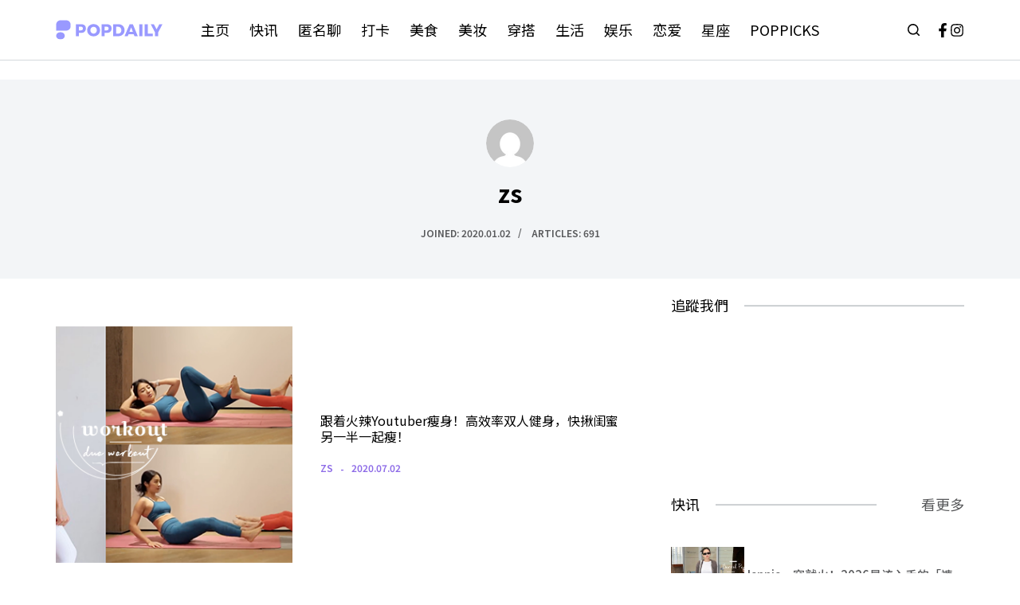

--- FILE ---
content_type: text/html; charset=UTF-8
request_url: https://popdaily.com/my/article/author/zhisan/page/67
body_size: 19363
content:
<!doctype html>
<html lang="en-US" xmlns:fb="https://www.facebook.com/2008/fbml" xmlns:addthis="https://www.addthis.com/help/api-spec" >
<head>
	
	<meta charset="UTF-8">
	<meta name="viewport" content="width=device-width, initial-scale=1, maximum-scale=5, viewport-fit=cover">
	<link rel="profile" href="https://gmpg.org/xfn/11">

	<meta name='robots' content='index, follow, max-image-preview:large, max-snippet:-1, max-video-preview:-1' />

<!-- Google Tag Manager for WordPress by gtm4wp.com -->
<script data-cfasync="false" data-pagespeed-no-defer>
	var gtm4wp_datalayer_name = "dataLayer";
	var dataLayer = dataLayer || [];
</script>
<!-- End Google Tag Manager for WordPress by gtm4wp.com -->
	<!-- This site is optimized with the Yoast SEO plugin v19.7.1 - https://yoast.com/wordpress/plugins/seo/ -->
	<title>zs, Author at PopDaily 波波黛莉的异想世界 - 马来西亚 - Page 67 of 77</title>
	<link rel="canonical" href="https://popdaily.com/my/author/zhisan/page/67" />
	<link rel="prev" href="https://popdaily.com/my/author/zhisan/page/66" />
	<link rel="next" href="https://popdaily.com/my/author/zhisan/page/68" />
	<meta property="og:locale" content="en_US" />
	<meta property="og:type" content="profile" />
	<meta property="og:title" content="zs, Author at PopDaily 波波黛莉的异想世界 - 马来西亚 - Page 67 of 77" />
	<meta property="og:url" content="https://popdaily.com/my/author/zhisan" />
	<meta property="og:site_name" content="PopDaily 波波黛莉的异想世界 - 马来西亚" />
	<meta property="og:image" content="https://secure.gravatar.com/avatar/53c6952e160840ae5c08fc1f556b12e6?s=500&d=mm&r=g" />
	<meta name="twitter:card" content="summary_large_image" />
	<script type="application/ld+json" class="yoast-schema-graph">{"@context":"https://schema.org","@graph":[{"@type":"ProfilePage","@id":"https://popdaily.com/my/author/zhisan","url":"https://popdaily.com/my/author/zhisan/page/67","name":"zs, Author at PopDaily 波波黛莉的异想世界 - 马来西亚 - Page 67 of 77","isPartOf":{"@id":"https://popdaily.com/my/#website"},"primaryImageOfPage":{"@id":"https://popdaily.com/my/author/zhisan/page/67#primaryimage"},"image":{"@id":"https://popdaily.com/my/author/zhisan/page/67#primaryimage"},"thumbnailUrl":"https://popdaily.com/my/wp-content/uploads/2020/07/1jwyer5q6ef488wgo0cskckkkqctvkr.png","breadcrumb":{"@id":"https://popdaily.com/my/author/zhisan/page/67#breadcrumb"},"inLanguage":"en-US","potentialAction":[{"@type":"ReadAction","target":["https://popdaily.com/my/author/zhisan/page/67"]}]},{"@type":"ImageObject","inLanguage":"en-US","@id":"https://popdaily.com/my/author/zhisan/page/67#primaryimage","url":"https://popdaily.com/my/wp-content/uploads/2020/07/1jwyer5q6ef488wgo0cskckkkqctvkr.png","contentUrl":"https://popdaily.com/my/wp-content/uploads/2020/07/1jwyer5q6ef488wgo0cskckkkqctvkr.png","width":600,"height":312,"caption":"跟着火辣Youtuber瘦身！高效率双人健身，快揪闺蜜另一半一起瘦！"},{"@type":"BreadcrumbList","@id":"https://popdaily.com/my/author/zhisan/page/67#breadcrumb","itemListElement":[{"@type":"ListItem","position":1,"name":"Home","item":"https://popdaily.com/my"},{"@type":"ListItem","position":2,"name":"Archives for zs"}]},{"@type":"WebSite","@id":"https://popdaily.com/my/#website","url":"https://popdaily.com/my/","name":"PopDaily 波波黛莉的异想世界 - 马来西亚","description":"女孩间的乐趣只有自己最知道","publisher":{"@id":"https://popdaily.com/my/#organization"},"potentialAction":[{"@type":"SearchAction","target":{"@type":"EntryPoint","urlTemplate":"https://popdaily.com/my/?s={search_term_string}"},"query-input":"required name=search_term_string"}],"inLanguage":"en-US"},{"@type":"Organization","@id":"https://popdaily.com/my/#organization","name":"PopDaily 波波黛莉的异想世界 - 马来西亚","url":"https://popdaily.com/my/","sameAs":[],"logo":{"@type":"ImageObject","inLanguage":"en-US","@id":"https://popdaily.com/my/#/schema/logo/image/","url":"https://popdaily.com/my/wp-content/uploads/2022/09/popdaily-logo.svg","contentUrl":"https://popdaily.com/my/wp-content/uploads/2022/09/popdaily-logo.svg","caption":"PopDaily 波波黛莉的异想世界 - 马来西亚"},"image":{"@id":"https://popdaily.com/my/#/schema/logo/image/"}},{"@type":"Person","@id":"https://popdaily.com/my/#/schema/person/8e18e80d1e2e13aa2fe7f899c9efd9c5","name":"zs","image":{"@type":"ImageObject","inLanguage":"en-US","@id":"https://popdaily.com/my/#/schema/person/image/","url":"https://secure.gravatar.com/avatar/53c6952e160840ae5c08fc1f556b12e6?s=96&d=mm&r=g","contentUrl":"https://secure.gravatar.com/avatar/53c6952e160840ae5c08fc1f556b12e6?s=96&d=mm&r=g","caption":"zs"},"mainEntityOfPage":{"@id":"https://popdaily.com/my/author/zhisan"}}]}</script>
	<!-- / Yoast SEO plugin. -->


<link rel='dns-prefetch' href='//secure.gravatar.com' />
<link rel='dns-prefetch' href='//s7.addthis.com' />
<link rel='dns-prefetch' href='//fonts.googleapis.com' />
<link rel='dns-prefetch' href='//s.w.org' />
<link rel='dns-prefetch' href='//v0.wordpress.com' />
<link rel="alternate" type="application/rss+xml" title="PopDaily 波波黛莉的异想世界 - 马来西亚 &raquo; Feed" href="https://popdaily.com/my/feed" />
<link rel="alternate" type="application/rss+xml" title="PopDaily 波波黛莉的异想世界 - 马来西亚 &raquo; Comments Feed" href="https://popdaily.com/my/comments/feed" />
<link rel="alternate" type="application/rss+xml" title="PopDaily 波波黛莉的异想世界 - 马来西亚 &raquo; Posts by zs Feed" href="https://popdaily.com/my/article/author/zhisan/feed" />
<link rel='stylesheet' id='blocksy-dynamic-global-css'  href='https://popdaily.com/my/wp-content/uploads/blocksy/css/global.css?ver=35664' media='all' />
<link rel='stylesheet' id='wp-block-library-css'  href='https://popdaily.com/my/wp-includes/css/dist/block-library/style.min.css?ver=6.0.11' media='all' />
<style id='wp-block-library-inline-css'>
.has-text-align-justify{text-align:justify;}
</style>
<link rel='stylesheet' id='mediaelement-css'  href='https://popdaily.com/my/wp-includes/js/mediaelement/mediaelementplayer-legacy.min.css?ver=4.2.16' media='all' />
<link rel='stylesheet' id='wp-mediaelement-css'  href='https://popdaily.com/my/wp-includes/js/mediaelement/wp-mediaelement.min.css?ver=6.0.11' media='all' />
<style id='global-styles-inline-css'>
body{--wp--preset--color--black: #000000;--wp--preset--color--cyan-bluish-gray: #abb8c3;--wp--preset--color--white: #ffffff;--wp--preset--color--pale-pink: #f78da7;--wp--preset--color--vivid-red: #cf2e2e;--wp--preset--color--luminous-vivid-orange: #ff6900;--wp--preset--color--luminous-vivid-amber: #fcb900;--wp--preset--color--light-green-cyan: #7bdcb5;--wp--preset--color--vivid-green-cyan: #00d084;--wp--preset--color--pale-cyan-blue: #8ed1fc;--wp--preset--color--vivid-cyan-blue: #0693e3;--wp--preset--color--vivid-purple: #9b51e0;--wp--preset--color--palette-color-1: var(--paletteColor1, #7456f1);--wp--preset--color--palette-color-2: var(--paletteColor2, #8d6be7);--wp--preset--color--palette-color-3: var(--paletteColor3, #58595B);--wp--preset--color--palette-color-4: var(--paletteColor4, #000000);--wp--preset--color--palette-color-5: var(--paletteColor5, #E7EBEE);--wp--preset--color--palette-color-6: var(--paletteColor6, #F3F5F7);--wp--preset--color--palette-color-7: var(--paletteColor7, #FBFBFC);--wp--preset--color--palette-color-8: var(--paletteColor8, #ffffff);--wp--preset--gradient--vivid-cyan-blue-to-vivid-purple: linear-gradient(135deg,rgba(6,147,227,1) 0%,rgb(155,81,224) 100%);--wp--preset--gradient--light-green-cyan-to-vivid-green-cyan: linear-gradient(135deg,rgb(122,220,180) 0%,rgb(0,208,130) 100%);--wp--preset--gradient--luminous-vivid-amber-to-luminous-vivid-orange: linear-gradient(135deg,rgba(252,185,0,1) 0%,rgba(255,105,0,1) 100%);--wp--preset--gradient--luminous-vivid-orange-to-vivid-red: linear-gradient(135deg,rgba(255,105,0,1) 0%,rgb(207,46,46) 100%);--wp--preset--gradient--very-light-gray-to-cyan-bluish-gray: linear-gradient(135deg,rgb(238,238,238) 0%,rgb(169,184,195) 100%);--wp--preset--gradient--cool-to-warm-spectrum: linear-gradient(135deg,rgb(74,234,220) 0%,rgb(151,120,209) 20%,rgb(207,42,186) 40%,rgb(238,44,130) 60%,rgb(251,105,98) 80%,rgb(254,248,76) 100%);--wp--preset--gradient--blush-light-purple: linear-gradient(135deg,rgb(255,206,236) 0%,rgb(152,150,240) 100%);--wp--preset--gradient--blush-bordeaux: linear-gradient(135deg,rgb(254,205,165) 0%,rgb(254,45,45) 50%,rgb(107,0,62) 100%);--wp--preset--gradient--luminous-dusk: linear-gradient(135deg,rgb(255,203,112) 0%,rgb(199,81,192) 50%,rgb(65,88,208) 100%);--wp--preset--gradient--pale-ocean: linear-gradient(135deg,rgb(255,245,203) 0%,rgb(182,227,212) 50%,rgb(51,167,181) 100%);--wp--preset--gradient--electric-grass: linear-gradient(135deg,rgb(202,248,128) 0%,rgb(113,206,126) 100%);--wp--preset--gradient--midnight: linear-gradient(135deg,rgb(2,3,129) 0%,rgb(40,116,252) 100%);--wp--preset--gradient--juicy-peach: linear-gradient(to right, #ffecd2 0%, #fcb69f 100%);--wp--preset--gradient--young-passion: linear-gradient(to right, #ff8177 0%, #ff867a 0%, #ff8c7f 21%, #f99185 52%, #cf556c 78%, #b12a5b 100%);--wp--preset--gradient--true-sunset: linear-gradient(to right, #fa709a 0%, #fee140 100%);--wp--preset--gradient--morpheus-den: linear-gradient(to top, #30cfd0 0%, #330867 100%);--wp--preset--gradient--plum-plate: linear-gradient(135deg, #667eea 0%, #764ba2 100%);--wp--preset--gradient--aqua-splash: linear-gradient(15deg, #13547a 0%, #80d0c7 100%);--wp--preset--gradient--love-kiss: linear-gradient(to top, #ff0844 0%, #ffb199 100%);--wp--preset--gradient--new-retrowave: linear-gradient(to top, #3b41c5 0%, #a981bb 49%, #ffc8a9 100%);--wp--preset--gradient--plum-bath: linear-gradient(to top, #cc208e 0%, #6713d2 100%);--wp--preset--gradient--high-flight: linear-gradient(to right, #0acffe 0%, #495aff 100%);--wp--preset--gradient--teen-party: linear-gradient(-225deg, #FF057C 0%, #8D0B93 50%, #321575 100%);--wp--preset--gradient--fabled-sunset: linear-gradient(-225deg, #231557 0%, #44107A 29%, #FF1361 67%, #FFF800 100%);--wp--preset--gradient--arielle-smile: radial-gradient(circle 248px at center, #16d9e3 0%, #30c7ec 47%, #46aef7 100%);--wp--preset--gradient--itmeo-branding: linear-gradient(180deg, #2af598 0%, #009efd 100%);--wp--preset--gradient--deep-blue: linear-gradient(to right, #6a11cb 0%, #2575fc 100%);--wp--preset--gradient--strong-bliss: linear-gradient(to right, #f78ca0 0%, #f9748f 19%, #fd868c 60%, #fe9a8b 100%);--wp--preset--gradient--sweet-period: linear-gradient(to top, #3f51b1 0%, #5a55ae 13%, #7b5fac 25%, #8f6aae 38%, #a86aa4 50%, #cc6b8e 62%, #f18271 75%, #f3a469 87%, #f7c978 100%);--wp--preset--gradient--purple-division: linear-gradient(to top, #7028e4 0%, #e5b2ca 100%);--wp--preset--gradient--cold-evening: linear-gradient(to top, #0c3483 0%, #a2b6df 100%, #6b8cce 100%, #a2b6df 100%);--wp--preset--gradient--mountain-rock: linear-gradient(to right, #868f96 0%, #596164 100%);--wp--preset--gradient--desert-hump: linear-gradient(to top, #c79081 0%, #dfa579 100%);--wp--preset--gradient--ethernal-constance: linear-gradient(to top, #09203f 0%, #537895 100%);--wp--preset--gradient--happy-memories: linear-gradient(-60deg, #ff5858 0%, #f09819 100%);--wp--preset--gradient--grown-early: linear-gradient(to top, #0ba360 0%, #3cba92 100%);--wp--preset--gradient--morning-salad: linear-gradient(-225deg, #B7F8DB 0%, #50A7C2 100%);--wp--preset--gradient--night-call: linear-gradient(-225deg, #AC32E4 0%, #7918F2 48%, #4801FF 100%);--wp--preset--gradient--mind-crawl: linear-gradient(-225deg, #473B7B 0%, #3584A7 51%, #30D2BE 100%);--wp--preset--gradient--angel-care: linear-gradient(-225deg, #FFE29F 0%, #FFA99F 48%, #FF719A 100%);--wp--preset--gradient--juicy-cake: linear-gradient(to top, #e14fad 0%, #f9d423 100%);--wp--preset--gradient--rich-metal: linear-gradient(to right, #d7d2cc 0%, #304352 100%);--wp--preset--gradient--mole-hall: linear-gradient(-20deg, #616161 0%, #9bc5c3 100%);--wp--preset--gradient--cloudy-knoxville: linear-gradient(120deg, #fdfbfb 0%, #ebedee 100%);--wp--preset--gradient--soft-grass: linear-gradient(to top, #c1dfc4 0%, #deecdd 100%);--wp--preset--gradient--saint-petersburg: linear-gradient(135deg, #f5f7fa 0%, #c3cfe2 100%);--wp--preset--gradient--everlasting-sky: linear-gradient(135deg, #fdfcfb 0%, #e2d1c3 100%);--wp--preset--gradient--kind-steel: linear-gradient(-20deg, #e9defa 0%, #fbfcdb 100%);--wp--preset--gradient--over-sun: linear-gradient(60deg, #abecd6 0%, #fbed96 100%);--wp--preset--gradient--premium-white: linear-gradient(to top, #d5d4d0 0%, #d5d4d0 1%, #eeeeec 31%, #efeeec 75%, #e9e9e7 100%);--wp--preset--gradient--clean-mirror: linear-gradient(45deg, #93a5cf 0%, #e4efe9 100%);--wp--preset--gradient--wild-apple: linear-gradient(to top, #d299c2 0%, #fef9d7 100%);--wp--preset--gradient--snow-again: linear-gradient(to top, #e6e9f0 0%, #eef1f5 100%);--wp--preset--gradient--confident-cloud: linear-gradient(to top, #dad4ec 0%, #dad4ec 1%, #f3e7e9 100%);--wp--preset--gradient--glass-water: linear-gradient(to top, #dfe9f3 0%, white 100%);--wp--preset--gradient--perfect-white: linear-gradient(-225deg, #E3FDF5 0%, #FFE6FA 100%);--wp--preset--duotone--dark-grayscale: url('#wp-duotone-dark-grayscale');--wp--preset--duotone--grayscale: url('#wp-duotone-grayscale');--wp--preset--duotone--purple-yellow: url('#wp-duotone-purple-yellow');--wp--preset--duotone--blue-red: url('#wp-duotone-blue-red');--wp--preset--duotone--midnight: url('#wp-duotone-midnight');--wp--preset--duotone--magenta-yellow: url('#wp-duotone-magenta-yellow');--wp--preset--duotone--purple-green: url('#wp-duotone-purple-green');--wp--preset--duotone--blue-orange: url('#wp-duotone-blue-orange');--wp--preset--font-size--small: 13px;--wp--preset--font-size--medium: 20px;--wp--preset--font-size--large: 36px;--wp--preset--font-size--x-large: 42px;}.has-black-color{color: var(--wp--preset--color--black) !important;}.has-cyan-bluish-gray-color{color: var(--wp--preset--color--cyan-bluish-gray) !important;}.has-white-color{color: var(--wp--preset--color--white) !important;}.has-pale-pink-color{color: var(--wp--preset--color--pale-pink) !important;}.has-vivid-red-color{color: var(--wp--preset--color--vivid-red) !important;}.has-luminous-vivid-orange-color{color: var(--wp--preset--color--luminous-vivid-orange) !important;}.has-luminous-vivid-amber-color{color: var(--wp--preset--color--luminous-vivid-amber) !important;}.has-light-green-cyan-color{color: var(--wp--preset--color--light-green-cyan) !important;}.has-vivid-green-cyan-color{color: var(--wp--preset--color--vivid-green-cyan) !important;}.has-pale-cyan-blue-color{color: var(--wp--preset--color--pale-cyan-blue) !important;}.has-vivid-cyan-blue-color{color: var(--wp--preset--color--vivid-cyan-blue) !important;}.has-vivid-purple-color{color: var(--wp--preset--color--vivid-purple) !important;}.has-black-background-color{background-color: var(--wp--preset--color--black) !important;}.has-cyan-bluish-gray-background-color{background-color: var(--wp--preset--color--cyan-bluish-gray) !important;}.has-white-background-color{background-color: var(--wp--preset--color--white) !important;}.has-pale-pink-background-color{background-color: var(--wp--preset--color--pale-pink) !important;}.has-vivid-red-background-color{background-color: var(--wp--preset--color--vivid-red) !important;}.has-luminous-vivid-orange-background-color{background-color: var(--wp--preset--color--luminous-vivid-orange) !important;}.has-luminous-vivid-amber-background-color{background-color: var(--wp--preset--color--luminous-vivid-amber) !important;}.has-light-green-cyan-background-color{background-color: var(--wp--preset--color--light-green-cyan) !important;}.has-vivid-green-cyan-background-color{background-color: var(--wp--preset--color--vivid-green-cyan) !important;}.has-pale-cyan-blue-background-color{background-color: var(--wp--preset--color--pale-cyan-blue) !important;}.has-vivid-cyan-blue-background-color{background-color: var(--wp--preset--color--vivid-cyan-blue) !important;}.has-vivid-purple-background-color{background-color: var(--wp--preset--color--vivid-purple) !important;}.has-black-border-color{border-color: var(--wp--preset--color--black) !important;}.has-cyan-bluish-gray-border-color{border-color: var(--wp--preset--color--cyan-bluish-gray) !important;}.has-white-border-color{border-color: var(--wp--preset--color--white) !important;}.has-pale-pink-border-color{border-color: var(--wp--preset--color--pale-pink) !important;}.has-vivid-red-border-color{border-color: var(--wp--preset--color--vivid-red) !important;}.has-luminous-vivid-orange-border-color{border-color: var(--wp--preset--color--luminous-vivid-orange) !important;}.has-luminous-vivid-amber-border-color{border-color: var(--wp--preset--color--luminous-vivid-amber) !important;}.has-light-green-cyan-border-color{border-color: var(--wp--preset--color--light-green-cyan) !important;}.has-vivid-green-cyan-border-color{border-color: var(--wp--preset--color--vivid-green-cyan) !important;}.has-pale-cyan-blue-border-color{border-color: var(--wp--preset--color--pale-cyan-blue) !important;}.has-vivid-cyan-blue-border-color{border-color: var(--wp--preset--color--vivid-cyan-blue) !important;}.has-vivid-purple-border-color{border-color: var(--wp--preset--color--vivid-purple) !important;}.has-vivid-cyan-blue-to-vivid-purple-gradient-background{background: var(--wp--preset--gradient--vivid-cyan-blue-to-vivid-purple) !important;}.has-light-green-cyan-to-vivid-green-cyan-gradient-background{background: var(--wp--preset--gradient--light-green-cyan-to-vivid-green-cyan) !important;}.has-luminous-vivid-amber-to-luminous-vivid-orange-gradient-background{background: var(--wp--preset--gradient--luminous-vivid-amber-to-luminous-vivid-orange) !important;}.has-luminous-vivid-orange-to-vivid-red-gradient-background{background: var(--wp--preset--gradient--luminous-vivid-orange-to-vivid-red) !important;}.has-very-light-gray-to-cyan-bluish-gray-gradient-background{background: var(--wp--preset--gradient--very-light-gray-to-cyan-bluish-gray) !important;}.has-cool-to-warm-spectrum-gradient-background{background: var(--wp--preset--gradient--cool-to-warm-spectrum) !important;}.has-blush-light-purple-gradient-background{background: var(--wp--preset--gradient--blush-light-purple) !important;}.has-blush-bordeaux-gradient-background{background: var(--wp--preset--gradient--blush-bordeaux) !important;}.has-luminous-dusk-gradient-background{background: var(--wp--preset--gradient--luminous-dusk) !important;}.has-pale-ocean-gradient-background{background: var(--wp--preset--gradient--pale-ocean) !important;}.has-electric-grass-gradient-background{background: var(--wp--preset--gradient--electric-grass) !important;}.has-midnight-gradient-background{background: var(--wp--preset--gradient--midnight) !important;}.has-small-font-size{font-size: var(--wp--preset--font-size--small) !important;}.has-medium-font-size{font-size: var(--wp--preset--font-size--medium) !important;}.has-large-font-size{font-size: var(--wp--preset--font-size--large) !important;}.has-x-large-font-size{font-size: var(--wp--preset--font-size--x-large) !important;}
</style>
<link rel='stylesheet' id='toc-screen-css'  href='https://popdaily.com/my/wp-content/plugins/table-of-contents-plus/screen.min.css?ver=2106' media='all' />
<link rel='stylesheet' id='parent-style-css'  href='https://popdaily.com/my/wp-content/themes/blocksy/style.css?ver=6.0.11' media='all' />
<link rel='stylesheet' id='msl-main-css'  href='https://popdaily.com/my/wp-content/plugins/master-slider/public/assets/css/masterslider.main.css?ver=3.8.1' media='all' />
<link rel='stylesheet' id='msl-custom-css'  href='https://popdaily.com/my/wp-content/uploads/master-slider/custom.css?ver=55.6' media='all' />
<link rel='stylesheet' id='addthis_all_pages-css'  href='https://popdaily.com/my/wp-content/plugins/addthis/frontend/build/addthis_wordpress_public.min.css?ver=6.0.11' media='all' />
<link rel='stylesheet' id='ct-main-styles-css'  href='https://popdaily.com/my/wp-content/themes/blocksy/static/bundle/main.min.css?ver=1.8.50' media='all' />
<link rel='stylesheet' id='blocksy-ext-widgets-styles-css'  href='https://popdaily.com/my/wp-content/plugins/blocksy-companion-pro/framework/extensions/widgets/static/bundle/main.min.css?ver=1.8.49' media='all' />
<link rel='stylesheet' id='blocksy-ext-post-types-extra-styles-css'  href='https://popdaily.com/my/wp-content/plugins/blocksy-companion-pro/framework/premium/extensions/post-types-extra/static/bundle/main.min.css?ver=1.8.49' media='all' />
<link rel='stylesheet' id='blocksy-fonts-font-source-google-css'  href='https://fonts.googleapis.com/css2?family=Noto%20Sans%20SC:wght@400;500;600;700&#038;display=swap' media='all' />
<link rel='stylesheet' id='ct-page-title-styles-css'  href='https://popdaily.com/my/wp-content/themes/blocksy/static/bundle/page-title.min.css?ver=1.8.50' media='all' />
<link rel='stylesheet' id='ct-back-to-top-styles-css'  href='https://popdaily.com/my/wp-content/themes/blocksy/static/bundle/back-to-top.min.css?ver=1.8.50' media='all' />
<link rel='stylesheet' id='ct-sidebar-styles-css'  href='https://popdaily.com/my/wp-content/themes/blocksy/static/bundle/sidebar.min.css?ver=1.8.50' media='all' />
<link rel='stylesheet' id='ct-stackable-styles-css'  href='https://popdaily.com/my/wp-content/themes/blocksy/static/bundle/stackable.min.css?ver=1.8.50' media='all' />
<link rel='stylesheet' id='jetpack_css-css'  href='https://popdaily.com/my/wp-content/plugins/jetpack/css/jetpack.css?ver=11.3.4' media='all' />
<script src='https://popdaily.com/my/wp-content/plugins/jquery-updater/js/jquery-3.6.1.min.js?ver=3.6.1' id='jquery-core-js'></script>
<script src='https://popdaily.com/my/wp-content/plugins/jquery-updater/js/jquery-migrate-3.4.0.min.js?ver=3.4.0' id='jquery-migrate-js'></script>
<link rel="EditURI" type="application/rsd+xml" title="RSD" href="https://popdaily.com/my/xmlrpc.php?rsd" />
<link rel="wlwmanifest" type="application/wlwmanifest+xml" href="https://popdaily.com/my/wp-includes/wlwmanifest.xml" /> 
<meta name="generator" content="WordPress 6.0.11" />
<script>var ms_grabbing_curosr = 'https://popdaily.com/my/wp-content/plugins/master-slider/public/assets/css/common/grabbing.cur', ms_grab_curosr = 'https://popdaily.com/my/wp-content/plugins/master-slider/public/assets/css/common/grab.cur';</script>
<meta name="generator" content="MasterSlider 3.8.1 - Responsive Touch Image Slider | avt.li/msf" />

<!-- Google Tag Manager for WordPress by gtm4wp.com -->
<!-- GTM Container placement set to automatic -->
<script data-cfasync="false" data-pagespeed-no-defer type="text/javascript">
	var dataLayer_content = {"pagePostType":"post","pagePostType2":"author-post","pagePostAuthor":"zs"};
	dataLayer.push( dataLayer_content );
</script>
<script data-cfasync="false">
(function(w,d,s,l,i){w[l]=w[l]||[];w[l].push({'gtm.start':
new Date().getTime(),event:'gtm.js'});var f=d.getElementsByTagName(s)[0],
j=d.createElement(s),dl=l!='dataLayer'?'&l='+l:'';j.async=true;j.src=
'//www.googletagmanager.com/gtm.'+'js?id='+i+dl;f.parentNode.insertBefore(j,f);
})(window,document,'script','dataLayer','GTM-NBWHQBJ');
</script>
<!-- End Google Tag Manager -->
<!-- End Google Tag Manager for WordPress by gtm4wp.com --><style>img#wpstats{display:none}</style>
	<noscript><link rel='stylesheet' href='https://popdaily.com/my/wp-content/themes/blocksy/static/bundle/no-scripts.min.css' type='text/css' /></noscript>
<link rel="icon" href="https://popdaily.com/my/wp-content/uploads/2022/09/cropped-4rjfjnap478kowkg04cccg84cqtg1by-1-32x32.png" sizes="32x32" />
<link rel="icon" href="https://popdaily.com/my/wp-content/uploads/2022/09/cropped-4rjfjnap478kowkg04cccg84cqtg1by-1-192x192.png" sizes="192x192" />
<link rel="apple-touch-icon" href="https://popdaily.com/my/wp-content/uploads/2022/09/cropped-4rjfjnap478kowkg04cccg84cqtg1by-1-180x180.png" />
<meta name="msapplication-TileImage" content="https://popdaily.com/my/wp-content/uploads/2022/09/cropped-4rjfjnap478kowkg04cccg84cqtg1by-1-270x270.png" />
<style type="text/css" id="wp-custom-css">/*Instagram Media*/
.instagram-media{
margin:20px auto !important;
}

/*Sidebar Design*/
.title-header{
background-image: url(https://popdaily.com/my/wp-content/themes/blocksy-child/images/hr3.png);
background-repeat: repeat;
background-size: auto 100%;
width: 100%;
float: left;
color: #2b2b2b;
}
.title-header .stk-block-heading__text{
float: left;
background-color: #fff;
padding-right: 20px;
}
.mb-navi .stk-row{
flex-wrap:nowrap;
overflow-x:scroll;
}
.popSecret_write_body h1{
color:white;
}
.popSecret_write_body textarea{
height:100px;
background:white;
color:#3E3A39;
}</style>	</head>

<body class="archive paged author author-zhisan author-27 wp-custom-logo wp-embed-responsive paged-67 author-paged-67 _masterslider _ms_version_3.8.1 stk--is-blocksy-theme ct-loading" data-link="type-2" data-prefix="author" data-header="type-1:sticky" data-footer="type-1" >

<a class="skip-link show-on-focus" href="#main">
	Skip to content</a>

<svg xmlns="http://www.w3.org/2000/svg" viewBox="0 0 0 0" width="0" height="0" focusable="false" role="none" style="visibility: hidden; position: absolute; left: -9999px; overflow: hidden;" ><defs><filter id="wp-duotone-dark-grayscale"><feColorMatrix color-interpolation-filters="sRGB" type="matrix" values=" .299 .587 .114 0 0 .299 .587 .114 0 0 .299 .587 .114 0 0 .299 .587 .114 0 0 " /><feComponentTransfer color-interpolation-filters="sRGB" ><feFuncR type="table" tableValues="0 0.49803921568627" /><feFuncG type="table" tableValues="0 0.49803921568627" /><feFuncB type="table" tableValues="0 0.49803921568627" /><feFuncA type="table" tableValues="1 1" /></feComponentTransfer><feComposite in2="SourceGraphic" operator="in" /></filter></defs></svg><svg xmlns="http://www.w3.org/2000/svg" viewBox="0 0 0 0" width="0" height="0" focusable="false" role="none" style="visibility: hidden; position: absolute; left: -9999px; overflow: hidden;" ><defs><filter id="wp-duotone-grayscale"><feColorMatrix color-interpolation-filters="sRGB" type="matrix" values=" .299 .587 .114 0 0 .299 .587 .114 0 0 .299 .587 .114 0 0 .299 .587 .114 0 0 " /><feComponentTransfer color-interpolation-filters="sRGB" ><feFuncR type="table" tableValues="0 1" /><feFuncG type="table" tableValues="0 1" /><feFuncB type="table" tableValues="0 1" /><feFuncA type="table" tableValues="1 1" /></feComponentTransfer><feComposite in2="SourceGraphic" operator="in" /></filter></defs></svg><svg xmlns="http://www.w3.org/2000/svg" viewBox="0 0 0 0" width="0" height="0" focusable="false" role="none" style="visibility: hidden; position: absolute; left: -9999px; overflow: hidden;" ><defs><filter id="wp-duotone-purple-yellow"><feColorMatrix color-interpolation-filters="sRGB" type="matrix" values=" .299 .587 .114 0 0 .299 .587 .114 0 0 .299 .587 .114 0 0 .299 .587 .114 0 0 " /><feComponentTransfer color-interpolation-filters="sRGB" ><feFuncR type="table" tableValues="0.54901960784314 0.98823529411765" /><feFuncG type="table" tableValues="0 1" /><feFuncB type="table" tableValues="0.71764705882353 0.25490196078431" /><feFuncA type="table" tableValues="1 1" /></feComponentTransfer><feComposite in2="SourceGraphic" operator="in" /></filter></defs></svg><svg xmlns="http://www.w3.org/2000/svg" viewBox="0 0 0 0" width="0" height="0" focusable="false" role="none" style="visibility: hidden; position: absolute; left: -9999px; overflow: hidden;" ><defs><filter id="wp-duotone-blue-red"><feColorMatrix color-interpolation-filters="sRGB" type="matrix" values=" .299 .587 .114 0 0 .299 .587 .114 0 0 .299 .587 .114 0 0 .299 .587 .114 0 0 " /><feComponentTransfer color-interpolation-filters="sRGB" ><feFuncR type="table" tableValues="0 1" /><feFuncG type="table" tableValues="0 0.27843137254902" /><feFuncB type="table" tableValues="0.5921568627451 0.27843137254902" /><feFuncA type="table" tableValues="1 1" /></feComponentTransfer><feComposite in2="SourceGraphic" operator="in" /></filter></defs></svg><svg xmlns="http://www.w3.org/2000/svg" viewBox="0 0 0 0" width="0" height="0" focusable="false" role="none" style="visibility: hidden; position: absolute; left: -9999px; overflow: hidden;" ><defs><filter id="wp-duotone-midnight"><feColorMatrix color-interpolation-filters="sRGB" type="matrix" values=" .299 .587 .114 0 0 .299 .587 .114 0 0 .299 .587 .114 0 0 .299 .587 .114 0 0 " /><feComponentTransfer color-interpolation-filters="sRGB" ><feFuncR type="table" tableValues="0 0" /><feFuncG type="table" tableValues="0 0.64705882352941" /><feFuncB type="table" tableValues="0 1" /><feFuncA type="table" tableValues="1 1" /></feComponentTransfer><feComposite in2="SourceGraphic" operator="in" /></filter></defs></svg><svg xmlns="http://www.w3.org/2000/svg" viewBox="0 0 0 0" width="0" height="0" focusable="false" role="none" style="visibility: hidden; position: absolute; left: -9999px; overflow: hidden;" ><defs><filter id="wp-duotone-magenta-yellow"><feColorMatrix color-interpolation-filters="sRGB" type="matrix" values=" .299 .587 .114 0 0 .299 .587 .114 0 0 .299 .587 .114 0 0 .299 .587 .114 0 0 " /><feComponentTransfer color-interpolation-filters="sRGB" ><feFuncR type="table" tableValues="0.78039215686275 1" /><feFuncG type="table" tableValues="0 0.94901960784314" /><feFuncB type="table" tableValues="0.35294117647059 0.47058823529412" /><feFuncA type="table" tableValues="1 1" /></feComponentTransfer><feComposite in2="SourceGraphic" operator="in" /></filter></defs></svg><svg xmlns="http://www.w3.org/2000/svg" viewBox="0 0 0 0" width="0" height="0" focusable="false" role="none" style="visibility: hidden; position: absolute; left: -9999px; overflow: hidden;" ><defs><filter id="wp-duotone-purple-green"><feColorMatrix color-interpolation-filters="sRGB" type="matrix" values=" .299 .587 .114 0 0 .299 .587 .114 0 0 .299 .587 .114 0 0 .299 .587 .114 0 0 " /><feComponentTransfer color-interpolation-filters="sRGB" ><feFuncR type="table" tableValues="0.65098039215686 0.40392156862745" /><feFuncG type="table" tableValues="0 1" /><feFuncB type="table" tableValues="0.44705882352941 0.4" /><feFuncA type="table" tableValues="1 1" /></feComponentTransfer><feComposite in2="SourceGraphic" operator="in" /></filter></defs></svg><svg xmlns="http://www.w3.org/2000/svg" viewBox="0 0 0 0" width="0" height="0" focusable="false" role="none" style="visibility: hidden; position: absolute; left: -9999px; overflow: hidden;" ><defs><filter id="wp-duotone-blue-orange"><feColorMatrix color-interpolation-filters="sRGB" type="matrix" values=" .299 .587 .114 0 0 .299 .587 .114 0 0 .299 .587 .114 0 0 .299 .587 .114 0 0 " /><feComponentTransfer color-interpolation-filters="sRGB" ><feFuncR type="table" tableValues="0.098039215686275 1" /><feFuncG type="table" tableValues="0 0.66274509803922" /><feFuncB type="table" tableValues="0.84705882352941 0.41960784313725" /><feFuncA type="table" tableValues="1 1" /></feComponentTransfer><feComposite in2="SourceGraphic" operator="in" /></filter></defs></svg>
<!-- GTM Container placement set to automatic -->
<!-- Google Tag Manager (noscript) -->
				<noscript><iframe src="https://www.googletagmanager.com/ns.html?id=GTM-NBWHQBJ" height="0" width="0" style="display:none;visibility:hidden" aria-hidden="true"></iframe></noscript>
<!-- End Google Tag Manager (noscript) --><div class="ct-drawer-canvas">
		<div id="search-modal" class="ct-panel" data-behaviour="modal">
			<div class="ct-panel-actions">
				<button class="ct-toggle-close" data-type="type-1" aria-label="Close search modal">
					<svg class="ct-icon" width="12" height="12" viewBox="0 0 15 15"><path d="M1 15a1 1 0 01-.71-.29 1 1 0 010-1.41l5.8-5.8-5.8-5.8A1 1 0 011.7.29l5.8 5.8 5.8-5.8a1 1 0 011.41 1.41l-5.8 5.8 5.8 5.8a1 1 0 01-1.41 1.41l-5.8-5.8-5.8 5.8A1 1 0 011 15z"/></svg>				</button>
			</div>

			<div class="ct-panel-content">
				

<form role="search" method="get" class="search-form" action="https://popdaily.com/my/" aria-haspopup="listbox" data-live-results="thumbs">

	<input type="search" class="modal-field" placeholder="Search" value="" name="s" autocomplete="off" title="Search Input" />

	<button type="submit" class="search-submit" aria-label="Search button">
		<svg class="ct-icon" aria-hidden="true" width="15" height="15" viewBox="0 0 15 15"><path d="M14.8,13.7L12,11c0.9-1.2,1.5-2.6,1.5-4.2c0-3.7-3-6.8-6.8-6.8S0,3,0,6.8s3,6.8,6.8,6.8c1.6,0,3.1-0.6,4.2-1.5l2.8,2.8c0.1,0.1,0.3,0.2,0.5,0.2s0.4-0.1,0.5-0.2C15.1,14.5,15.1,14,14.8,13.7z M1.5,6.8c0-2.9,2.4-5.2,5.2-5.2S12,3.9,12,6.8S9.6,12,6.8,12S1.5,9.6,1.5,6.8z"/></svg>
		<span data-loader="circles"><span></span><span></span><span></span></span>
	</button>

	
			<input type="hidden" name="ct_post_type" value="post:page">
	
	
			<div class="screen-reader-text" aria-live="polite" role="status">
			No results		</div>
	
</form>


			</div>
		</div>

		<div id="offcanvas" class="ct-panel ct-header" data-behaviour="right-side" ><div class="ct-panel-inner">
		<div class="ct-panel-actions">
			<button class="ct-toggle-close" data-type="type-1" aria-label="Close drawer">
				<svg class="ct-icon" width="12" height="12" viewBox="0 0 15 15"><path d="M1 15a1 1 0 01-.71-.29 1 1 0 010-1.41l5.8-5.8-5.8-5.8A1 1 0 011.7.29l5.8 5.8 5.8-5.8a1 1 0 011.41 1.41l-5.8 5.8 5.8 5.8a1 1 0 01-1.41 1.41l-5.8-5.8-5.8 5.8A1 1 0 011 15z"/></svg>
			</button>
		</div>
		<div class="ct-panel-content" data-device="desktop" ></div><div class="ct-panel-content" data-device="mobile" >
<a href="https://popdaily.com/my/" class="site-logo-container" data-id="offcanvas-logo" rel="home" itemprop="url" data-wpel-link="internal">
			<img width="139" height="26" src="https://popdaily.com/my/wp-content/uploads/2022/09/popdaily-logo.svg" class="attachment-full size-full" alt="PopDaily 波波黛莉的异想世界 &#8211; 马来西亚" />	</a>


<nav 
	class="mobile-menu" 
	data-id="mobile-menu" data-interaction="click" data-toggle-type="type-1" 	aria-label="Off Canvas Menu">
	<ul id="menu-primary-menu-1" class=""><li class="menu-item menu-item-type-custom menu-item-object-custom menu-item-home menu-item-282151"><a href="https://popdaily.com/my/" class="ct-menu-link" data-wpel-link="internal">主页</a></li>
<li class="menu-item menu-item-type-post_type menu-item-object-page menu-item-285450"><a href="https://popdaily.com/my/news" class="ct-menu-link" data-wpel-link="internal">快讯</a></li>
<li class="menu-item menu-item-type-taxonomy menu-item-object-category menu-item-282117"><a href="https://popdaily.com/my/article/category/popsecret" class="ct-menu-link" data-wpel-link="internal">匿名聊</a></li>
<li class="menu-item menu-item-type-taxonomy menu-item-object-category menu-item-282118"><a href="https://popdaily.com/my/article/category/tour" class="ct-menu-link" data-wpel-link="internal">打卡</a></li>
<li class="menu-item menu-item-type-taxonomy menu-item-object-category menu-item-282119"><a href="https://popdaily.com/my/article/category/yummy" class="ct-menu-link" data-wpel-link="internal">美食</a></li>
<li class="menu-item menu-item-type-taxonomy menu-item-object-category menu-item-282120"><a href="https://popdaily.com/my/article/category/beauty" class="ct-menu-link" data-wpel-link="internal">美妆</a></li>
<li class="menu-item menu-item-type-taxonomy menu-item-object-category menu-item-282121"><a href="https://popdaily.com/my/article/category/style" class="ct-menu-link" data-wpel-link="internal">穿搭</a></li>
<li class="menu-item menu-item-type-taxonomy menu-item-object-category menu-item-282122"><a href="https://popdaily.com/my/article/category/life" class="ct-menu-link" data-wpel-link="internal">生活</a></li>
<li class="menu-item menu-item-type-taxonomy menu-item-object-category menu-item-282123"><a href="https://popdaily.com/my/article/category/entertainment" class="ct-menu-link" data-wpel-link="internal">娱乐</a></li>
<li class="menu-item menu-item-type-taxonomy menu-item-object-category menu-item-282124"><a href="https://popdaily.com/my/article/category/love2" class="ct-menu-link" data-wpel-link="internal">恋爱</a></li>
<li class="menu-item menu-item-type-taxonomy menu-item-object-category menu-item-282125"><a href="https://popdaily.com/my/article/category/constellation" class="ct-menu-link" data-wpel-link="internal">星座</a></li>
<li class="menu-item menu-item-type-custom menu-item-object-custom menu-item-321199"><a href="https://events.popdaily.com.tw/2/poppicks-158" class="ct-menu-link" data-wpel-link="external" rel="external noopener noreferrer">POPPICKS</a></li>
</ul></nav>

</div></div></div>
	<a href="#main-container" class="ct-back-to-top "
		data-shape="circle"
		data-alignment="right"
		title="Go to top" aria-label="Go to top">

		<svg class="ct-icon" width="15" height="15" viewBox="0 0 20 20"><path d="M2.3 15.2L10 7.5l7.7 7.6c.6.7 1.2.7 1.8 0 .6-.6.6-1.3 0-1.9l-8.6-8.6c-.2-.3-.5-.4-.9-.4s-.7.1-.9.4L.5 13.2c-.6.6-.6 1.2 0 1.9.6.8 1.2.7 1.8.1z"/></svg>	</a>

	</div>
<div id="main-container">
	<header id="header" class="ct-header" data-id="type-1" itemscope="" itemtype="https://schema.org/WPHeader" ><div data-device="desktop" ><div class="ct-sticky-container"><div data-sticky="shrink"><div data-row="middle" data-column-set="3" ><div class="ct-container" ><div data-column="start" data-placements="1" ><div data-items="primary" >
<div	class="site-branding"
	data-id="logo" 		itemscope="itemscope" itemtype="https://schema.org/Organization" >

			<a href="https://popdaily.com/my/" class="site-logo-container" rel="home" data-wpel-link="internal"><img width="139" height="26" src="https://popdaily.com/my/wp-content/uploads/2022/09/popdaily-logo.svg" class="default-logo" alt="PopDaily 波波黛莉的异想世界 &#8211; 马来西亚" /></a>	
	</div>

</div></div><div data-column="middle" ><div data-items="" >
<nav
	id="header-menu-1"
	class="header-menu-1"
	data-id="menu" data-interaction="hover" 	data-menu="type-1"
	data-dropdown="type-1:simple"		data-responsive="no"	itemscope="" itemtype="https://schema.org/SiteNavigationElement" 	aria-label="Header Menu">

	<ul id="menu-primary-menu" class="menu"><li id="menu-item-282151" class="menu-item menu-item-type-custom menu-item-object-custom menu-item-home menu-item-282151"><a href="https://popdaily.com/my/" class="ct-menu-link" data-wpel-link="internal">主页</a></li>
<li id="menu-item-285450" class="menu-item menu-item-type-post_type menu-item-object-page menu-item-285450"><a href="https://popdaily.com/my/news" class="ct-menu-link" data-wpel-link="internal">快讯</a></li>
<li id="menu-item-282117" class="menu-item menu-item-type-taxonomy menu-item-object-category menu-item-282117"><a href="https://popdaily.com/my/article/category/popsecret" class="ct-menu-link" data-wpel-link="internal">匿名聊</a></li>
<li id="menu-item-282118" class="menu-item menu-item-type-taxonomy menu-item-object-category menu-item-282118"><a href="https://popdaily.com/my/article/category/tour" class="ct-menu-link" data-wpel-link="internal">打卡</a></li>
<li id="menu-item-282119" class="menu-item menu-item-type-taxonomy menu-item-object-category menu-item-282119"><a href="https://popdaily.com/my/article/category/yummy" class="ct-menu-link" data-wpel-link="internal">美食</a></li>
<li id="menu-item-282120" class="menu-item menu-item-type-taxonomy menu-item-object-category menu-item-282120"><a href="https://popdaily.com/my/article/category/beauty" class="ct-menu-link" data-wpel-link="internal">美妆</a></li>
<li id="menu-item-282121" class="menu-item menu-item-type-taxonomy menu-item-object-category menu-item-282121"><a href="https://popdaily.com/my/article/category/style" class="ct-menu-link" data-wpel-link="internal">穿搭</a></li>
<li id="menu-item-282122" class="menu-item menu-item-type-taxonomy menu-item-object-category menu-item-282122"><a href="https://popdaily.com/my/article/category/life" class="ct-menu-link" data-wpel-link="internal">生活</a></li>
<li id="menu-item-282123" class="menu-item menu-item-type-taxonomy menu-item-object-category menu-item-282123"><a href="https://popdaily.com/my/article/category/entertainment" class="ct-menu-link" data-wpel-link="internal">娱乐</a></li>
<li id="menu-item-282124" class="menu-item menu-item-type-taxonomy menu-item-object-category menu-item-282124"><a href="https://popdaily.com/my/article/category/love2" class="ct-menu-link" data-wpel-link="internal">恋爱</a></li>
<li id="menu-item-282125" class="menu-item menu-item-type-taxonomy menu-item-object-category menu-item-282125"><a href="https://popdaily.com/my/article/category/constellation" class="ct-menu-link" data-wpel-link="internal">星座</a></li>
<li id="menu-item-321199" class="menu-item menu-item-type-custom menu-item-object-custom menu-item-321199"><a href="https://events.popdaily.com.tw/2/poppicks-158" class="ct-menu-link" data-wpel-link="external" rel="external noopener noreferrer">POPPICKS</a></li>
</ul></nav>

</div></div><div data-column="end" data-placements="1" ><div data-items="primary" >
<button
	data-toggle-panel="#search-modal"
	class="ct-header-search ct-toggle "
	aria-label="Open search form"
	data-label="left"
	data-id="search" >

	<span class="ct-label ct-hidden-sm ct-hidden-md ct-hidden-lg">Search</span>

	<svg class="ct-icon" width='15' height='15' viewBox='0 0 15 15'><path d='M14.8,13.7L12,11c0.9-1.2,1.5-2.6,1.5-4.2c0-3.7-3-6.8-6.8-6.8S0,3,0,6.8s3,6.8,6.8,6.8c1.6,0,3.1-0.6,4.2-1.5l2.8,2.8c0.1,0.1,0.3,0.2,0.5,0.2s0.4-0.1,0.5-0.2C15.1,14.5,15.1,14,14.8,13.7zM1.5,6.8c0-2.9,2.4-5.2,5.2-5.2S12,3.9,12,6.8S9.6,12,6.8,12S1.5,9.6,1.5,6.8z'/></svg></button>

<div
	class="ct-header-socials "
	data-id="socials" >

	
		<div class="ct-social-box" data-icon-size="custom" data-color="custom" data-icons-type="simple" >
			
			
							
				<a href="https://www.facebook.com/PopDailyMY" data-network="facebook" aria-label="Facebook" target="_blank" rel="noopener external noreferrer" data-wpel-link="external">
					<span class="ct-icon-container"><svg width="20" height="20" viewBox="0,0,320,512"><path d="M279.14 288l14.22-92.66h-88.91v-60.13c0-25.35 12.42-50.06 52.24-50.06h40.42V6.26S260.43 0 225.36 0c-73.22 0-121.08 44.38-121.08 124.72v70.62H22.89V288h81.39v224h100.17V288z" /></svg></span><span class="ct-label" hidden="" >Facebook</span>				</a>
							
				<a href="https://www.instagram.com/popdaily_my/" data-network="instagram" aria-label="Instagram" target="_blank" rel="noopener external noreferrer" data-wpel-link="external">
					<span class="ct-icon-container"><svg width="20" height="20" viewBox="0,0,448,512"><path d="M224.1 141c-63.6 0-114.9 51.3-114.9 114.9s51.3 114.9 114.9 114.9S339 319.5 339 255.9 287.7 141 224.1 141zm0 189.6c-41.1 0-74.7-33.5-74.7-74.7s33.5-74.7 74.7-74.7 74.7 33.5 74.7 74.7-33.6 74.7-74.7 74.7zm146.4-194.3c0 14.9-12 26.8-26.8 26.8-14.9 0-26.8-12-26.8-26.8s12-26.8 26.8-26.8 26.8 12 26.8 26.8zm76.1 27.2c-1.7-35.9-9.9-67.7-36.2-93.9-26.2-26.2-58-34.4-93.9-36.2-37-2.1-147.9-2.1-184.9 0-35.8 1.7-67.6 9.9-93.9 36.1s-34.4 58-36.2 93.9c-2.1 37-2.1 147.9 0 184.9 1.7 35.9 9.9 67.7 36.2 93.9s58 34.4 93.9 36.2c37 2.1 147.9 2.1 184.9 0 35.9-1.7 67.7-9.9 93.9-36.2 26.2-26.2 34.4-58 36.2-93.9 2.1-37 2.1-147.8 0-184.8zM398.8 388c-7.8 19.6-22.9 34.7-42.6 42.6-29.5 11.7-99.5 9-132.1 9s-102.7 2.6-132.1-9c-19.6-7.8-34.7-22.9-42.6-42.6-11.7-29.5-9-99.5-9-132.1s-2.6-102.7 9-132.1c7.8-19.6 22.9-34.7 42.6-42.6 29.5-11.7 99.5-9 132.1-9s102.7-2.6 132.1 9c19.6 7.8 34.7 22.9 42.6 42.6 11.7 29.5 9 99.5 9 132.1s2.7 102.7-9 132.1z" /></svg></span><span class="ct-label" hidden="" >Instagram</span>				</a>
			
			
					</div>

	
</div>
</div></div></div></div></div></div></div><div data-device="mobile" ><div class="ct-sticky-container"><div data-sticky="shrink"><div data-row="middle" data-column-set="2" ><div class="ct-container" ><div data-column="start" data-placements="1" ><div data-items="primary" >
<div	class="site-branding"
	data-id="logo" 		itemscope="itemscope" itemtype="https://schema.org/Organization" >

			<a href="https://popdaily.com/my/" class="site-logo-container" rel="home" data-wpel-link="internal"><img width="139" height="26" src="https://popdaily.com/my/wp-content/uploads/2022/09/popdaily-logo.svg" class="default-logo" alt="PopDaily 波波黛莉的异想世界 &#8211; 马来西亚" /></a>	
	</div>

</div></div><div data-column="end" data-placements="1" ><div data-items="primary" >
<button
	data-toggle-panel="#search-modal"
	class="ct-header-search ct-toggle "
	aria-label="Open search form"
	data-label="left"
	data-id="search" >

	<span class="ct-label ct-hidden-sm ct-hidden-md ct-hidden-lg">Search</span>

	<svg class="ct-icon" width='15' height='15' viewBox='0 0 15 15'><path d='M14.8,13.7L12,11c0.9-1.2,1.5-2.6,1.5-4.2c0-3.7-3-6.8-6.8-6.8S0,3,0,6.8s3,6.8,6.8,6.8c1.6,0,3.1-0.6,4.2-1.5l2.8,2.8c0.1,0.1,0.3,0.2,0.5,0.2s0.4-0.1,0.5-0.2C15.1,14.5,15.1,14,14.8,13.7zM1.5,6.8c0-2.9,2.4-5.2,5.2-5.2S12,3.9,12,6.8S9.6,12,6.8,12S1.5,9.6,1.5,6.8z'/></svg></button>

<div
	class="ct-header-socials "
	data-id="socials" >

	
		<div class="ct-social-box" data-icon-size="custom" data-color="custom" data-icons-type="simple" >
			
			
							
				<a href="https://www.facebook.com/PopDailyMY" data-network="facebook" aria-label="Facebook" target="_blank" rel="noopener external noreferrer" data-wpel-link="external">
					<span class="ct-icon-container"><svg width="20" height="20" viewBox="0,0,320,512"><path d="M279.14 288l14.22-92.66h-88.91v-60.13c0-25.35 12.42-50.06 52.24-50.06h40.42V6.26S260.43 0 225.36 0c-73.22 0-121.08 44.38-121.08 124.72v70.62H22.89V288h81.39v224h100.17V288z" /></svg></span><span class="ct-label" hidden="" >Facebook</span>				</a>
							
				<a href="https://www.instagram.com/popdaily_my/" data-network="instagram" aria-label="Instagram" target="_blank" rel="noopener external noreferrer" data-wpel-link="external">
					<span class="ct-icon-container"><svg width="20" height="20" viewBox="0,0,448,512"><path d="M224.1 141c-63.6 0-114.9 51.3-114.9 114.9s51.3 114.9 114.9 114.9S339 319.5 339 255.9 287.7 141 224.1 141zm0 189.6c-41.1 0-74.7-33.5-74.7-74.7s33.5-74.7 74.7-74.7 74.7 33.5 74.7 74.7-33.6 74.7-74.7 74.7zm146.4-194.3c0 14.9-12 26.8-26.8 26.8-14.9 0-26.8-12-26.8-26.8s12-26.8 26.8-26.8 26.8 12 26.8 26.8zm76.1 27.2c-1.7-35.9-9.9-67.7-36.2-93.9-26.2-26.2-58-34.4-93.9-36.2-37-2.1-147.9-2.1-184.9 0-35.8 1.7-67.6 9.9-93.9 36.1s-34.4 58-36.2 93.9c-2.1 37-2.1 147.9 0 184.9 1.7 35.9 9.9 67.7 36.2 93.9s58 34.4 93.9 36.2c37 2.1 147.9 2.1 184.9 0 35.9-1.7 67.7-9.9 93.9-36.2 26.2-26.2 34.4-58 36.2-93.9 2.1-37 2.1-147.8 0-184.8zM398.8 388c-7.8 19.6-22.9 34.7-42.6 42.6-29.5 11.7-99.5 9-132.1 9s-102.7 2.6-132.1-9c-19.6-7.8-34.7-22.9-42.6-42.6-11.7-29.5-9-99.5-9-132.1s-2.6-102.7 9-132.1c7.8-19.6 22.9-34.7 42.6-42.6 29.5-11.7 99.5-9 132.1-9s102.7-2.6 132.1 9c19.6 7.8 34.7 22.9 42.6 42.6 11.7 29.5 9 99.5 9 132.1s2.7 102.7-9 132.1z" /></svg></span><span class="ct-label" hidden="" >Instagram</span>				</a>
			
			
					</div>

	
</div>

<button
	data-toggle-panel="#offcanvas"
	class="ct-header-trigger ct-toggle "
	data-design="simple"
	data-label="right"
	aria-label="Open off canvas"
	data-id="trigger" >

	<span class="ct-label ct-hidden-sm ct-hidden-md ct-hidden-lg">Menu</span>

	<svg
		class="ct-icon"
		width="18" height="14" viewBox="0 0 18 14"
		aria-hidden="true"
		data-type="type-1">

		<rect y="0.00" width="18" height="1.7" rx="1"/>
		<rect y="6.15" width="18" height="1.7" rx="1"/>
		<rect y="12.3" width="18" height="1.7" rx="1"/>
	</svg>
</button>
</div></div></div></div><div data-row="bottom" data-column-set="1" ><div class="ct-container-fluid" ><div data-column="middle" ><div data-items="" ><div data-id="widget-area-1"><div class="ct-widget widget_block">
<div class="wp-block-stackable-button-group mb-navi stk-block-button-group stk-block stk-5e1e84e" data-block-id="5e1e84e"><style>.stk-5e1e84e .stk-inner-blocks{column-gap:12px !important}</style><div class="stk-row stk-inner-blocks stk-block-content stk-button-group">
<div class="wp-block-stackable-button stk-block-button is-style-plain stk-block stk-3f0ffa4" data-block-id="3f0ffa4"><style>.stk-3f0ffa4 .stk-button{padding-top:4px !important;padding-right:1px !important;padding-bottom:4px !important;padding-left:1px !important;background:transparent !important}.stk-3f0ffa4 .stk-button:hover:after{background:transparent !important;opacity:1 !important}:where(.stk-hover-parent:hover,.stk-hover-parent.stk--is-hovered) .stk-3f0ffa4 .stk-button:after{background:transparent !important;opacity:1 !important}.stk-3f0ffa4 .stk-button__inner-text{font-size:18px !important;color:var(--paletteColor3,#58595B) !important}@media screen and (max-width:1023px){.stk-3f0ffa4 .stk-button__inner-text{font-size:18px !important}}</style><a class="stk-link stk-button stk--hover-effect-darken" href="https://popdaily.com/my/" data-wpel-link="internal"><span class="has-text-color stk-button__inner-text">主页</span></a></div>



<div class="wp-block-stackable-button stk-block-button is-style-plain stk-block stk-cf2001d" data-block-id="cf2001d"><style>.stk-cf2001d .stk-button{padding-top:4px !important;padding-right:1px !important;padding-bottom:4px !important;padding-left:1px !important;background:transparent !important}.stk-cf2001d .stk-button:hover:after{background:transparent !important;opacity:1 !important}:where(.stk-hover-parent:hover,.stk-hover-parent.stk--is-hovered) .stk-cf2001d .stk-button:after{background:transparent !important;opacity:1 !important}.stk-cf2001d .stk-button__inner-text{font-size:18px !important;color:var(--paletteColor3,#58595B) !important}@media screen and (max-width:1023px){.stk-cf2001d .stk-button__inner-text{font-size:18px !important}}</style><a class="stk-link stk-button stk--hover-effect-darken" href="https://popdaily.com/my/article/category/entertainment" data-wpel-link="internal"><span class="has-text-color stk-button__inner-text">娱乐</span></a></div>



<div class="wp-block-stackable-button stk-block-button is-style-plain stk-block stk-1d4d99f" data-block-id="1d4d99f"><style>.stk-1d4d99f .stk-button{padding-top:4px !important;padding-right:1px !important;padding-bottom:4px !important;padding-left:1px !important;background:transparent !important}.stk-1d4d99f .stk-button:hover:after{background:transparent !important;opacity:1 !important}:where(.stk-hover-parent:hover,.stk-hover-parent.stk--is-hovered) .stk-1d4d99f .stk-button:after{background:transparent !important;opacity:1 !important}.stk-1d4d99f .stk-button__inner-text{font-size:18px !important;color:var(--paletteColor3,#58595B) !important}@media screen and (max-width:1023px){.stk-1d4d99f .stk-button__inner-text{font-size:18px !important}}</style><a class="stk-link stk-button stk--hover-effect-darken" href="https://popdaily.com/my/article/category/yummy" data-wpel-link="internal"><span class="has-text-color stk-button__inner-text">美食</span></a></div>



<div class="wp-block-stackable-button stk-block-button is-style-plain stk-block stk-e02f064" data-block-id="e02f064"><style>.stk-e02f064 .stk-button{padding-top:4px !important;padding-right:1px !important;padding-bottom:4px !important;padding-left:1px !important;background:transparent !important}.stk-e02f064 .stk-button:hover:after{background:transparent !important;opacity:1 !important}:where(.stk-hover-parent:hover,.stk-hover-parent.stk--is-hovered) .stk-e02f064 .stk-button:after{background:transparent !important;opacity:1 !important}.stk-e02f064 .stk-button__inner-text{font-size:18px !important;color:var(--paletteColor3,#58595B) !important}@media screen and (max-width:1023px){.stk-e02f064 .stk-button__inner-text{font-size:18px !important}}</style><a class="stk-link stk-button stk--hover-effect-darken" href="https://popdaily.com/my/article/category/tour" data-wpel-link="internal"><span class="has-text-color stk-button__inner-text">打卡</span></a></div>



<div class="wp-block-stackable-button stk-block-button is-style-plain stk-block stk-91b7cf9" data-block-id="91b7cf9"><style>.stk-91b7cf9 .stk-button{padding-top:4px !important;padding-right:1px !important;padding-bottom:4px !important;padding-left:1px !important;background:transparent !important}.stk-91b7cf9 .stk-button:hover:after{background:transparent !important;opacity:1 !important}:where(.stk-hover-parent:hover,.stk-hover-parent.stk--is-hovered) .stk-91b7cf9 .stk-button:after{background:transparent !important;opacity:1 !important}.stk-91b7cf9 .stk-button__inner-text{font-size:18px !important;color:var(--paletteColor3,#58595B) !important}@media screen and (max-width:1023px){.stk-91b7cf9 .stk-button__inner-text{font-size:18px !important}}</style><a class="stk-link stk-button stk--hover-effect-darken" href="https://popdaily.com/my/article/category/beauty" data-wpel-link="internal"><span class="has-text-color stk-button__inner-text">美妆</span></a></div>



<div class="wp-block-stackable-button stk-block-button is-style-plain stk-block stk-eae9beb" data-block-id="eae9beb"><style>.stk-eae9beb .stk-button{padding-top:4px !important;padding-right:1px !important;padding-bottom:4px !important;padding-left:1px !important;background:transparent !important}.stk-eae9beb .stk-button:hover:after{background:transparent !important;opacity:1 !important}:where(.stk-hover-parent:hover,.stk-hover-parent.stk--is-hovered) .stk-eae9beb .stk-button:after{background:transparent !important;opacity:1 !important}.stk-eae9beb .stk-button__inner-text{font-size:18px !important;color:var(--paletteColor3,#58595B) !important}@media screen and (max-width:1023px){.stk-eae9beb .stk-button__inner-text{font-size:18px !important}}</style><a class="stk-link stk-button stk--hover-effect-darken" href="https://popdaily.com/my/article/category/style" data-wpel-link="internal"><span class="has-text-color stk-button__inner-text">穿搭</span></a></div>



<div class="wp-block-stackable-button stk-block-button is-style-plain stk-block stk-32ebb08" data-block-id="32ebb08"><style>.stk-32ebb08 .stk-button{padding-top:4px !important;padding-right:1px !important;padding-bottom:4px !important;padding-left:1px !important;background:transparent !important}.stk-32ebb08 .stk-button:hover:after{background:transparent !important;opacity:1 !important}:where(.stk-hover-parent:hover,.stk-hover-parent.stk--is-hovered) .stk-32ebb08 .stk-button:after{background:transparent !important;opacity:1 !important}.stk-32ebb08 .stk-button__inner-text{font-size:18px !important;color:var(--paletteColor3,#58595B) !important}@media screen and (max-width:1023px){.stk-32ebb08 .stk-button__inner-text{font-size:18px !important}}</style><a class="stk-link stk-button stk--hover-effect-darken" href="https://popdaily.com/my/article/category/life" data-wpel-link="internal"><span class="has-text-color stk-button__inner-text">生活</span></a></div>



<div class="wp-block-stackable-button stk-block-button is-style-plain stk-block stk-320a829" data-block-id="320a829"><style>.stk-320a829 .stk-button{padding-top:4px !important;padding-right:1px !important;padding-bottom:4px !important;padding-left:1px !important;background:transparent !important}.stk-320a829 .stk-button:hover:after{background:transparent !important;opacity:1 !important}:where(.stk-hover-parent:hover,.stk-hover-parent.stk--is-hovered) .stk-320a829 .stk-button:after{background:transparent !important;opacity:1 !important}.stk-320a829 .stk-button__inner-text{font-size:18px !important;color:var(--paletteColor3,#58595B) !important}@media screen and (max-width:1023px){.stk-320a829 .stk-button__inner-text{font-size:18px !important}}</style><a class="stk-link stk-button stk--hover-effect-darken" href="https://popdaily.com/my/article/category/love2" data-wpel-link="internal"><span class="has-text-color stk-button__inner-text">恋爱</span></a></div>
</div></div>
</div></div></div></div></div></div></div></div></div></header><div data-block="hook:283759" ><article id="post-283759" class="post-283759" ><div class="entry-content" >
<div class="wp-block-stackable-columns aligncenter stk-block-columns stk-block stk-7bd61cc" data-block-id="7bd61cc"><div class="stk-row stk-inner-blocks has-text-align-center stk-block-content stk-content-align stk-7bd61cc-column">
<div class="wp-block-stackable-column stk-block-column stk-block-column--v2 stk-column stk-block stk-d8e920e" data-block-id="d8e920e"><div class="stk-column-wrapper stk-block-column__content stk-container stk-d8e920e-container stk--no-background stk--no-padding"><div class="stk-block-content stk-inner-blocks stk-d8e920e-inner-blocks">
<div id="zi_ad_header"></div>

    <div class="ad-area mr-b-4">
        <div class="AD" id="div-gpt-ad-1504057613316-6"></div>
        <div class="AD" id="div-gpt-ad-1504057613316-0"></div>
    </div>
</div></div></div>
</div></div>
</div></article></div>
	<main id="main" class="site-main hfeed" itemscope="itemscope" itemtype="https://schema.org/CreativeWork" >

		
<div class="hero-section" data-type="type-2" >
	
			<header class="entry-header ct-container-narrow">
			<div class="ct-author-name"><span class="ct-image-container-static"><img loading="lazy" src="https://secure.gravatar.com/avatar/53c6952e160840ae5c08fc1f556b12e6?s=120&d=mm&r=g" width="60" height="60" style="height:60px" alt="zs" ></span><h1 class="page-title" title="zs" itemprop="headline" >zs</h1></div>
		<ul class="entry-meta" data-type="simple:slash" >
							<li class="meta-date">Joined:&nbsp;2020.01.02</li>
			
							<li class="meta-articles">Articles:&nbsp;691</li>
			
					</ul>

			</header>
	</div>



<div class="ct-container" data-sidebar="right" data-vertical-spacing="top:bottom">
	<section >
		<div class="entries" data-archive="default" data-layout="simple" data-cards="simple"  data-hover="zoom-in" ><article id="post-180600" class="entry-card post-180600 post type-post status-publish format-standard has-post-thumbnail hentry category-beauty category-editorial tag-mayliu tag-youtuber tag-2245 tag-5899 tag-132 tag-instagramer tag-7106 tag-5574 tag-2247 tag-97 tag-7068 tag-7110 tag-7177" data-reveal="bottom:no"><a class="ct-image-container" href="https://popdaily.com/my/article/180600" aria-label="跟着火辣Youtuber瘦身！高效率双人健身，快揪闺蜜另一半一起瘦！" tabindex="-1" data-wpel-link="internal"><img width="600" height="312" src="https://popdaily.com/my/wp-content/uploads/2020/07/1jwyer5q6ef488wgo0cskckkkqctvkr.png" class="attachment-medium_large size-medium_large wp-post-image" alt="跟着火辣Youtuber瘦身！高效率双人健身，快揪闺蜜另一半一起瘦！" loading="lazy" srcset="https://popdaily.com/my/wp-content/uploads/2020/07/1jwyer5q6ef488wgo0cskckkkqctvkr.png 600w, https://popdaily.com/my/wp-content/uploads/2020/07/1jwyer5q6ef488wgo0cskckkkqctvkr-2x1.png 2w, https://popdaily.com/my/wp-content/uploads/2020/07/1jwyer5q6ef488wgo0cskckkkqctvkr-237x123.png 237w" sizes="(max-width: 600px) 100vw, 600px" itemprop="image" style="aspect-ratio: 16/9;" /></a><div class="card-content">
	<h2 class="entry-title">
		<a href="https://popdaily.com/my/article/180600" rel="bookmark" data-wpel-link="internal">
			跟着火辣Youtuber瘦身！高效率双人健身，快揪闺蜜另一半一起瘦！		</a>
	</h2>

	<div class="entry-excerpt" ><div class="at-above-post-arch-page add…</div><div class="ct-ghost"></div><ul class="entry-meta" data-type="simple:line"  ><li class="meta-author" itemprop="author" itemscope="" itemtype="https://schema.org/Person" ><a class="ct-meta-element-author" href="https://popdaily.com/my/article/author/zhisan" title="Posts by zs" rel="author" itemprop="url" data-wpel-link="internal"><span itemprop="name" >zs</span></a></li><li class="meta-date" itemprop="datePublished" ><time class="ct-meta-element-date" datetime="2020-07-02T13:31:01+08:00" >2020.07.02</time></li></ul></div></article><article id="post-180784" class="entry-card post-180784 post type-post status-publish format-standard has-post-thumbnail hentry category-life category-editorial tag-3239 tag-5593 tag-444 tag-2976 tag-1751 tag-3827 tag-3931 tag-6910" data-reveal="bottom:no"><a class="ct-image-container" href="https://popdaily.com/my/article/180784" aria-label="日本「诞生色」手机壳！366 款唯美Pantone色系，打造专属于你的生日手机壳" tabindex="-1" data-wpel-link="internal"><img width="760" height="400" src="https://popdaily.com/my/wp-content/uploads/2020/07/2suwo2fbe4owwsgcw4s8oo8s4qcsbo2.jpg" class="attachment-medium_large size-medium_large wp-post-image" alt="日本「诞生色」手机壳！366 款唯美Pantone色系，打造专属于你的生日手机壳" loading="lazy" srcset="https://popdaily.com/my/wp-content/uploads/2020/07/2suwo2fbe4owwsgcw4s8oo8s4qcsbo2.jpg 760w, https://popdaily.com/my/wp-content/uploads/2020/07/2suwo2fbe4owwsgcw4s8oo8s4qcsbo2-600x316.jpg 600w, https://popdaily.com/my/wp-content/uploads/2020/07/2suwo2fbe4owwsgcw4s8oo8s4qcsbo2-2x1.jpg 2w, https://popdaily.com/my/wp-content/uploads/2020/07/2suwo2fbe4owwsgcw4s8oo8s4qcsbo2-237x125.jpg 237w" sizes="(max-width: 760px) 100vw, 760px" itemprop="image" style="aspect-ratio: 16/9;" /></a><div class="card-content">
	<h2 class="entry-title">
		<a href="https://popdaily.com/my/article/180784" rel="bookmark" data-wpel-link="internal">
			日本「诞生色」手机壳！366 款唯美Pantone色系，打造专属于你的生日手机壳		</a>
	</h2>

	<div class="entry-excerpt" ><div class="at-above-post-arch-page add…</div><div class="ct-ghost"></div><ul class="entry-meta" data-type="simple:line"  ><li class="meta-author" itemprop="author" itemscope="" itemtype="https://schema.org/Person" ><a class="ct-meta-element-author" href="https://popdaily.com/my/article/author/zhisan" title="Posts by zs" rel="author" itemprop="url" data-wpel-link="internal"><span itemprop="name" >zs</span></a></li><li class="meta-date" itemprop="datePublished" ><time class="ct-meta-element-date" datetime="2020-07-02T12:28:55+08:00" >2020.07.02</time></li></ul></div></article><article id="post-179635" class="entry-card post-179635 post type-post status-publish format-standard has-post-thumbnail hentry category-life category-editorial tag-6305 tag-261 tag-99 tag-7757 tag-269 tag-6528 tag-6049 tag-6706 tag-6369 tag-6328 tag-6374" data-reveal="bottom:no"><a class="ct-image-container" href="https://popdaily.com/my/article/179635" aria-label="大马就买得到啦！De&#8217;Longhi复古咖啡器具精选，打造咖啡厅般的悠闲片刻" tabindex="-1" data-wpel-link="internal"><img width="600" height="312" src="https://popdaily.com/my/wp-content/uploads/2020/06/8zlp52e7yngo48s88wwokssgoqcogld.jpg" class="attachment-medium_large size-medium_large wp-post-image" alt="大马就买得到啦！De&#039;Longhi复古咖啡器具精选，打造咖啡厅般的悠闲片刻" loading="lazy" srcset="https://popdaily.com/my/wp-content/uploads/2020/06/8zlp52e7yngo48s88wwokssgoqcogld.jpg 600w, https://popdaily.com/my/wp-content/uploads/2020/06/8zlp52e7yngo48s88wwokssgoqcogld-2x1.jpg 2w, https://popdaily.com/my/wp-content/uploads/2020/06/8zlp52e7yngo48s88wwokssgoqcogld-237x123.jpg 237w" sizes="(max-width: 600px) 100vw, 600px" itemprop="image" style="aspect-ratio: 16/9;" /></a><div class="card-content">
	<h2 class="entry-title">
		<a href="https://popdaily.com/my/article/179635" rel="bookmark" data-wpel-link="internal">
			大马就买得到啦！De&#8217;Longhi复古咖啡器具精选，打造咖啡厅般的悠闲片刻		</a>
	</h2>

	<div class="entry-excerpt" ><div class="at-above-post-arch-page add…</div><div class="ct-ghost"></div><ul class="entry-meta" data-type="simple:line"  ><li class="meta-author" itemprop="author" itemscope="" itemtype="https://schema.org/Person" ><a class="ct-meta-element-author" href="https://popdaily.com/my/article/author/zhisan" title="Posts by zs" rel="author" itemprop="url" data-wpel-link="internal"><span itemprop="name" >zs</span></a></li><li class="meta-date" itemprop="datePublished" ><time class="ct-meta-element-date" datetime="2020-07-01T12:53:17+08:00" >2020.07.01</time></li></ul></div></article><article id="post-178416" class="entry-card post-178416 post type-post status-publish format-standard has-post-thumbnail hentry category-tour category-editorial tag-starbucks tag-4693 tag-99 tag-5002 tag-162 tag-444 tag-4692 tag-5236 tag-174 tag-7005 tag-7490" data-reveal="bottom:no"><a class="ct-image-container" href="https://popdaily.com/my/article/178416" aria-label="必逛特色星巴克！到别具一格咖啡厅趴趴走，享受美好咖啡时光" tabindex="-1" data-wpel-link="internal"><img width="600" height="312" src="https://popdaily.com/my/wp-content/uploads/2020/06/3y85pa7qnvcws8gs4gks48sk4qbnh2e.jpg" class="attachment-medium_large size-medium_large wp-post-image" alt="特色星巴克盘点：到别具一格咖啡厅趴趴走，享受美好咖啡时光" loading="lazy" srcset="https://popdaily.com/my/wp-content/uploads/2020/06/3y85pa7qnvcws8gs4gks48sk4qbnh2e.jpg 600w, https://popdaily.com/my/wp-content/uploads/2020/06/3y85pa7qnvcws8gs4gks48sk4qbnh2e-2x1.jpg 2w, https://popdaily.com/my/wp-content/uploads/2020/06/3y85pa7qnvcws8gs4gks48sk4qbnh2e-237x123.jpg 237w" sizes="(max-width: 600px) 100vw, 600px" itemprop="image" style="aspect-ratio: 16/9;" /></a><div class="card-content">
	<h2 class="entry-title">
		<a href="https://popdaily.com/my/article/178416" rel="bookmark" data-wpel-link="internal">
			必逛特色星巴克！到别具一格咖啡厅趴趴走，享受美好咖啡时光		</a>
	</h2>

	<div class="entry-excerpt" ><div class="at-above-post-arch-page add…</div><div class="ct-ghost"></div><ul class="entry-meta" data-type="simple:line"  ><li class="meta-author" itemprop="author" itemscope="" itemtype="https://schema.org/Person" ><a class="ct-meta-element-author" href="https://popdaily.com/my/article/author/zhisan" title="Posts by zs" rel="author" itemprop="url" data-wpel-link="internal"><span itemprop="name" >zs</span></a></li><li class="meta-date" itemprop="datePublished" ><time class="ct-meta-element-date" datetime="2020-06-26T09:37:42+08:00" >2020.06.26</time></li></ul></div></article><article id="post-180335" class="entry-card post-180335 post type-post status-publish format-standard has-post-thumbnail hentry category-life category-editorial tag-starbucks tag-4957 tag-2864 tag-261 tag-5236 tag-6431 tag-7872 tag-7671 tag-332 tag-8022" data-reveal="bottom:no"><a class="ct-image-container" href="https://popdaily.com/my/article/180335" aria-label="狂洗版抢疯的星巴克新品！好想收藏唯美酪梨绿冰沙蓝水杯、粉色行李箱！" tabindex="-1" data-wpel-link="internal"><img width="600" height="312" src="https://popdaily.com/my/wp-content/uploads/2020/06/bm7wzpiq1rcoosw88ok48ossqchgw4.jpg" class="attachment-medium_large size-medium_large wp-post-image" alt="狂洗版抢疯的星巴克新品！好想收藏唯美酪梨绿冰沙蓝水杯、粉色行李箱！" loading="lazy" srcset="https://popdaily.com/my/wp-content/uploads/2020/06/bm7wzpiq1rcoosw88ok48ossqchgw4.jpg 600w, https://popdaily.com/my/wp-content/uploads/2020/06/bm7wzpiq1rcoosw88ok48ossqchgw4-2x1.jpg 2w, https://popdaily.com/my/wp-content/uploads/2020/06/bm7wzpiq1rcoosw88ok48ossqchgw4-237x123.jpg 237w" sizes="(max-width: 600px) 100vw, 600px" itemprop="image" style="aspect-ratio: 16/9;" /></a><div class="card-content">
	<h2 class="entry-title">
		<a href="https://popdaily.com/my/article/180335" rel="bookmark" data-wpel-link="internal">
			狂洗版抢疯的星巴克新品！好想收藏唯美酪梨绿冰沙蓝水杯、粉色行李箱！		</a>
	</h2>

	<div class="entry-excerpt" ><div class="at-above-post-arch-page add…</div><div class="ct-ghost"></div><ul class="entry-meta" data-type="simple:line"  ><li class="meta-author" itemprop="author" itemscope="" itemtype="https://schema.org/Person" ><a class="ct-meta-element-author" href="https://popdaily.com/my/article/author/zhisan" title="Posts by zs" rel="author" itemprop="url" data-wpel-link="internal"><span itemprop="name" >zs</span></a></li><li class="meta-date" itemprop="datePublished" ><time class="ct-meta-element-date" datetime="2020-06-25T21:17:14+08:00" >2020.06.25</time></li></ul></div></article><article id="post-180035" class="entry-card post-180035 post type-post status-publish format-standard has-post-thumbnail hentry category-entertainment category-editorial tag-1433 tag-freeguy tag-intruder tag-mulan tag-notimetodie tag-peninsula tag-tenet tag-thekingsman tag-train-to-busan-2 tag-traintobusan2 tag-wonderwoman1984 tag-2416 tag-4261 tag-7727 tag-7755 tag-4232 tag-324 tag-7860 tag-2417" data-reveal="bottom:no"><a class="ct-image-container" href="https://popdaily.com/my/article/180035" aria-label="电影院7月1日重开？下半年这些精彩强档电影，你不容错过！" tabindex="-1" data-wpel-link="internal"><img width="600" height="316" src="https://popdaily.com/my/wp-content/uploads/2020/06/8vx96lrqt0sogco4sc0o0cwooqch48o.jpg" class="attachment-medium_large size-medium_large wp-post-image" alt="电影院7月1日重开？下半年这些精彩强档电影，你不容错过！" loading="lazy" srcset="https://popdaily.com/my/wp-content/uploads/2020/06/8vx96lrqt0sogco4sc0o0cwooqch48o.jpg 600w, https://popdaily.com/my/wp-content/uploads/2020/06/8vx96lrqt0sogco4sc0o0cwooqch48o-2x1.jpg 2w, https://popdaily.com/my/wp-content/uploads/2020/06/8vx96lrqt0sogco4sc0o0cwooqch48o-237x125.jpg 237w" sizes="(max-width: 600px) 100vw, 600px" itemprop="image" style="aspect-ratio: 16/9;" /></a><div class="card-content">
	<h2 class="entry-title">
		<a href="https://popdaily.com/my/article/180035" rel="bookmark" data-wpel-link="internal">
			电影院7月1日重开？下半年这些精彩强档电影，你不容错过！		</a>
	</h2>

	<div class="entry-excerpt" ><div class="at-above-post-arch-page add…</div><div class="ct-ghost"></div><ul class="entry-meta" data-type="simple:line"  ><li class="meta-author" itemprop="author" itemscope="" itemtype="https://schema.org/Person" ><a class="ct-meta-element-author" href="https://popdaily.com/my/article/author/zhisan" title="Posts by zs" rel="author" itemprop="url" data-wpel-link="internal"><span itemprop="name" >zs</span></a></li><li class="meta-date" itemprop="datePublished" ><time class="ct-meta-element-date" datetime="2020-06-25T16:44:25+08:00" >2020.06.25</time></li></ul></div></article><article id="post-180139" class="entry-card post-180139 post type-post status-publish format-standard has-post-thumbnail hentry category-life category-editorial tag-4957 tag-3942 tag-5838 tag-5441 tag-3928 tag-1046 tag-5236 tag-6431 tag-2976 tag-4781 tag-1751 tag-3827 tag-3931 tag-7544 tag-6910 tag-7872 tag-7671" data-reveal="bottom:no"><a class="ct-image-container" href="https://popdaily.com/my/article/180139" aria-label="星巴克牛奶盒杯子再+1！如此唯美梦幻的杯子，这里买得到！" tabindex="-1" data-wpel-link="internal"><img width="760" height="400" src="https://popdaily.com/my/wp-content/uploads/2020/06/6j03k4r63mcc4c4kgsogggg40qcf56u.jpg" class="attachment-medium_large size-medium_large wp-post-image" alt="星巴克牛奶盒杯子再+1！如此唯美梦幻的杯子，这里买得到！" loading="lazy" srcset="https://popdaily.com/my/wp-content/uploads/2020/06/6j03k4r63mcc4c4kgsogggg40qcf56u.jpg 760w, https://popdaily.com/my/wp-content/uploads/2020/06/6j03k4r63mcc4c4kgsogggg40qcf56u-600x316.jpg 600w, https://popdaily.com/my/wp-content/uploads/2020/06/6j03k4r63mcc4c4kgsogggg40qcf56u-2x1.jpg 2w, https://popdaily.com/my/wp-content/uploads/2020/06/6j03k4r63mcc4c4kgsogggg40qcf56u-237x125.jpg 237w" sizes="(max-width: 760px) 100vw, 760px" itemprop="image" style="aspect-ratio: 16/9;" /></a><div class="card-content">
	<h2 class="entry-title">
		<a href="https://popdaily.com/my/article/180139" rel="bookmark" data-wpel-link="internal">
			星巴克牛奶盒杯子再+1！如此唯美梦幻的杯子，这里买得到！		</a>
	</h2>

	<div class="entry-excerpt" ><div class="at-above-post-arch-page add…</div><div class="ct-ghost"></div><ul class="entry-meta" data-type="simple:line"  ><li class="meta-author" itemprop="author" itemscope="" itemtype="https://schema.org/Person" ><a class="ct-meta-element-author" href="https://popdaily.com/my/article/author/zhisan" title="Posts by zs" rel="author" itemprop="url" data-wpel-link="internal"><span itemprop="name" >zs</span></a></li><li class="meta-date" itemprop="datePublished" ><time class="ct-meta-element-date" datetime="2020-06-24T18:19:19+08:00" >2020.06.24</time></li></ul></div></article><article id="post-180013" class="entry-card post-180013 post type-post status-publish format-standard has-post-thumbnail hentry category-life category-editorial tag-3c tag-bts tag-galaxy-s20-bts-edition tag-samsung tag-samsung-galaxy-s20 tag-4056 tag-5164 tag-7866 tag-5059 tag-5591" data-reveal="bottom:no"><a class="ct-image-container" href="https://popdaily.com/my/article/180013" aria-label="BTS ARMY 看过来！梦幻紫色Samsung Galaxy S20+ BTS 新机释出限量抢购中！" tabindex="-1" data-wpel-link="internal"><img width="760" height="400" src="https://popdaily.com/my/wp-content/uploads/2020/06/dj3c8go532o8c4ckck4os04skqcdky1.jpg" class="attachment-medium_large size-medium_large wp-post-image" alt="ARMY 看过来！梦幻紫色Samsung Galaxy S20+ BTS Edition新机释出限量抢购中！" loading="lazy" srcset="https://popdaily.com/my/wp-content/uploads/2020/06/dj3c8go532o8c4ckck4os04skqcdky1.jpg 760w, https://popdaily.com/my/wp-content/uploads/2020/06/dj3c8go532o8c4ckck4os04skqcdky1-600x316.jpg 600w, https://popdaily.com/my/wp-content/uploads/2020/06/dj3c8go532o8c4ckck4os04skqcdky1-2x1.jpg 2w, https://popdaily.com/my/wp-content/uploads/2020/06/dj3c8go532o8c4ckck4os04skqcdky1-237x125.jpg 237w" sizes="(max-width: 760px) 100vw, 760px" itemprop="image" style="aspect-ratio: 16/9;" /></a><div class="card-content">
	<h2 class="entry-title">
		<a href="https://popdaily.com/my/article/180013" rel="bookmark" data-wpel-link="internal">
			BTS ARMY 看过来！梦幻紫色Samsung Galaxy S20+ BTS 新机释出限量抢购中！		</a>
	</h2>

	<div class="entry-excerpt" ><div class="at-above-post-arch-page add…</div><div class="ct-ghost"></div><ul class="entry-meta" data-type="simple:line"  ><li class="meta-author" itemprop="author" itemscope="" itemtype="https://schema.org/Person" ><a class="ct-meta-element-author" href="https://popdaily.com/my/article/author/zhisan" title="Posts by zs" rel="author" itemprop="url" data-wpel-link="internal"><span itemprop="name" >zs</span></a></li><li class="meta-date" itemprop="datePublished" ><time class="ct-meta-element-date" datetime="2020-06-23T19:03:54+08:00" >2020.06.23</time></li></ul></div></article><article id="post-179712" class="entry-card post-179712 post type-post status-publish format-standard has-post-thumbnail hentry category-life category-editorial tag-arabica tag-2864 tag-5239 tag-6962 tag-261 tag-99 tag-7757 tag-6908 tag-1046 tag-162 tag-2868 tag-4120 tag-1381 tag-7666" data-reveal="bottom:no"><a class="ct-image-container" href="https://popdaily.com/my/article/179712" aria-label="% Arabica咖啡风格好物特辑：用极简质感风格，疗愈你的日常" tabindex="-1" data-wpel-link="internal"><img width="600" height="312" src="https://popdaily.com/my/wp-content/uploads/2020/06/dsqitwv8ug0kkcgkksw0c00gkqc44mo.jpg" class="attachment-medium_large size-medium_large wp-post-image" alt="% Arabica 咖啡风格好物特辑：用极简质感风格，疗愈你的日常" loading="lazy" srcset="https://popdaily.com/my/wp-content/uploads/2020/06/dsqitwv8ug0kkcgkksw0c00gkqc44mo.jpg 600w, https://popdaily.com/my/wp-content/uploads/2020/06/dsqitwv8ug0kkcgkksw0c00gkqc44mo-2x1.jpg 2w, https://popdaily.com/my/wp-content/uploads/2020/06/dsqitwv8ug0kkcgkksw0c00gkqc44mo-237x123.jpg 237w" sizes="(max-width: 600px) 100vw, 600px" itemprop="image" style="aspect-ratio: 16/9;" /></a><div class="card-content">
	<h2 class="entry-title">
		<a href="https://popdaily.com/my/article/179712" rel="bookmark" data-wpel-link="internal">
			% Arabica咖啡风格好物特辑：用极简质感风格，疗愈你的日常		</a>
	</h2>

	<div class="entry-excerpt" ><div class="at-above-post-arch-page add…</div><div class="ct-ghost"></div><ul class="entry-meta" data-type="simple:line"  ><li class="meta-author" itemprop="author" itemscope="" itemtype="https://schema.org/Person" ><a class="ct-meta-element-author" href="https://popdaily.com/my/article/author/zhisan" title="Posts by zs" rel="author" itemprop="url" data-wpel-link="internal"><span itemprop="name" >zs</span></a></li><li class="meta-date" itemprop="datePublished" ><time class="ct-meta-element-date" datetime="2020-06-21T14:12:55+08:00" >2020.06.21</time></li></ul></div></article></div>
		<nav class="ct-pagination" data-pagination="simple" >
			<a class="prev page-numbers" href="https://popdaily.com/my/article/author/zhisan/page/66" data-wpel-link="internal"><svg width="9px" height="9px" viewBox="0 0 15 15"><path class="st0" d="M10.9,15c-0.2,0-0.4-0.1-0.6-0.2L3.6,8c-0.3-0.3-0.3-0.8,0-1.1l6.6-6.6c0.3-0.3,0.8-0.3,1.1,0c0.3,0.3,0.3,0.8,0,1.1L5.2,7.4l6.2,6.2c0.3,0.3,0.3,0.8,0,1.1C11.3,14.9,11.1,15,10.9,15z"/></svg>Prev</a><div class="ct-hidden-sm"><a class="page-numbers" href="https://popdaily.com/my/article/author/zhisan/" data-wpel-link="internal">1</a>
<span class="page-numbers dots">&hellip;</span>
<a class="page-numbers" href="https://popdaily.com/my/article/author/zhisan/page/64" data-wpel-link="internal">64</a>
<a class="page-numbers" href="https://popdaily.com/my/article/author/zhisan/page/65" data-wpel-link="internal">65</a>
<a class="page-numbers" href="https://popdaily.com/my/article/author/zhisan/page/66" data-wpel-link="internal">66</a>
<span aria-current="page" class="page-numbers current">67</span>
<a class="page-numbers" href="https://popdaily.com/my/article/author/zhisan/page/68" data-wpel-link="internal">68</a>
<a class="page-numbers" href="https://popdaily.com/my/article/author/zhisan/page/69" data-wpel-link="internal">69</a>
<a class="page-numbers" href="https://popdaily.com/my/article/author/zhisan/page/70" data-wpel-link="internal">70</a>
<span class="page-numbers dots">&hellip;</span>
<a class="page-numbers" href="https://popdaily.com/my/article/author/zhisan/page/77" data-wpel-link="internal">77</a></div><a class="next page-numbers" href="https://popdaily.com/my/article/author/zhisan/page/68" data-wpel-link="internal">Next <svg width="9px" height="9px" viewBox="0 0 15 15"><path class="st0" d="M4.1,15c0.2,0,0.4-0.1,0.6-0.2L11.4,8c0.3-0.3,0.3-0.8,0-1.1L4.8,0.2C4.5-0.1,4-0.1,3.7,0.2C3.4,0.5,3.4,1,3.7,1.3l6.1,6.1l-6.2,6.2c-0.3,0.3-0.3,0.8,0,1.1C3.7,14.9,3.9,15,4.1,15z"/></svg></a>
			
		</nav>	</section>

	
	<aside
		class="ct-hidden-sm ct-hidden-md"		data-type="type-1"
		id="sidebar"
				itemtype="https://schema.org/WPSideBar" itemscope="itemscope" >

		
		<div
			class="ct-sidebar" data-sticky="sidebar"			>
			
			<div class="ct-widget widget_block" id="block-9">
<div class="wp-block-stackable-heading title-header stk-block-heading stk-block stk-c060468" id="追蹤我們" data-block-id="c060468"><style>.stk-c060468{margin-top:-40px !important;margin-bottom:32px !important}.stk-c060468 .stk-block-heading__text{font-size:18px !important;margin:0 !important;font-weight:400 !important}@media screen and (max-width:1023px){.stk-c060468 .stk-block-heading__text{font-size:18px !important}}</style><h6 class="stk-block-heading__text">追蹤我們</h6></div>
</div><div class="ct-widget widget_block" id="block-14"><div id="zi_ad_rhs"></div></div><div class="ct-widget widget_block" id="block-7"><div class="fb-page fb_iframe_widget" data-href="https://www.facebook.com/PopDailyMY/" data-width="380" data-hide-cover="false" data-adapt-container-width="true" data-show-facepile="false" fb-xfbml-state="rendered" fb-iframe-plugin-query="adapt_container_width=true&amp;app_id=836509259789004&amp;container_width=368&amp;hide_cover=false&amp;href=https%3A%2F%2Fwww.facebook.com%2FPopDailyMY%2F&amp;locale=zh_TW&amp;sdk=joey&amp;show_facepile=false&amp;width=380"><span style="vertical-align: bottom; width: 368px; height: 130px;"><iframe loading="lazy" name="f27b066e3a14b7" data-testid="fb:page Facebook Social Plugin" title="fb:page Facebook Social Plugin" allowtransparency="true" allowfullscreen="true" scrolling="no" allow="encrypted-media" src="https://www.facebook.com/v2.12/plugins/page.php?adapt_container_width=true&amp;app_id=836509259789004&amp;channel=https%3A%2F%2Fstaticxx.facebook.com%2Fx%2Fconnect%2Fxd_arbiter%2F%3Fversion%3D46%23cb%3Df18a72358486ed8%26domain%3Dpopdaily.com%26is_canvas%3Dfalse%26origin%3Dhttps%253A%252F%252Fpopdaily.com%252Ff855983224c43c%26relation%3Dparent.parent&amp;container_width=368&amp;hide_cover=false&amp;href=https%3A%2F%2Fwww.facebook.com%2FPopDailyMY%2F&amp;locale=zh_TW&amp;sdk=joey&amp;show_facepile=false&amp;width=380" style="border: none; visibility: visible; width: 368px; height: 130px;" class="" width="380px" height="1000px" frameborder="0"></iframe></span></div></div><div class="ct-widget widget_block" id="block-8">
<div class="wp-block-stackable-columns stk-block-columns stk-block stk-8c52b93" data-block-id="8c52b93"><div class="stk-row stk-inner-blocks stk-block-content stk-content-align stk-8c52b93-column">
<div class="wp-block-stackable-column stk-block-column stk-block-column--v2 stk-column stk-block stk-3798134" data-block-id="3798134"><style>@media screen and (min-width:768px){.stk-3798134{flex:1 1 calc(70% - var(--stk-column-gap,0px) * 1 / 2 ) !important}}.stk-3798134-container{display:flex !important}.stk-3798134-inner-blocks{justify-content:center !important}.stk-3798134-container{flex-direction:column !important}.stk-3798134-container{margin-top:0px !important;margin-right:0px !important;margin-bottom:0px !important;margin-left:0px !important}</style><div class="stk-column-wrapper stk-block-column__content stk-container stk-3798134-container stk--no-background stk--no-padding"><div class="stk-block-content stk-inner-blocks stk-3798134-inner-blocks">
<div class="wp-block-stackable-heading title-header stk-block-heading stk-block stk-bc4ed3b" id="追蹤我們" data-block-id="bc4ed3b"><style>.stk-bc4ed3b .stk-block-heading__text{font-size:18px !important;font-weight:400 !important}@media screen and (max-width:1023px){.stk-bc4ed3b .stk-block-heading__text{font-size:18px !important}}</style><h6 class="stk-block-heading__text">快讯</h6></div>
</div></div></div>



<div class="wp-block-stackable-column stk-block-column stk-block-column--v2 stk-column stk-block stk-40353c3" data-block-id="40353c3"><style>@media screen and (min-width:768px){.stk-40353c3{flex:1 1 calc(30% - var(--stk-column-gap,0px) * 1 / 2 ) !important}}.stk-40353c3-container{display:flex !important}.stk-40353c3-inner-blocks{justify-content:center !important}.stk-40353c3-container{flex-direction:column !important}.stk-40353c3-container{margin-top:0px !important;margin-right:0px !important;margin-bottom:0px !important;margin-left:0px !important}</style><div class="stk-column-wrapper stk-block-column__content stk-container stk-40353c3-container stk--no-background stk--no-padding"><div class="stk-block-content stk-inner-blocks stk-40353c3-inner-blocks">
<div class="wp-block-stackable-heading stk-block-heading stk-block stk-c627466" id="a-href-https-popdaily-com-my-news-data-type-url-看更多-a" data-block-id="c627466"><style>.stk-c627466 .stk-block-heading__text{font-size:18px !important;color:var(--paletteColor3,#9B9B9B) !important;font-weight:400 !important}@media screen and (max-width:1023px){.stk-c627466 .stk-block-heading__text{font-size:18px !important}}</style><h6 class="stk-block-heading__text has-text-color has-text-align-right"><a href="https://popdaily.com/my/news" data-type="URL" data-wpel-link="internal">看更多</a></h6></div>
</div></div></div>
</div></div>
</div><div class="ct-widget widget_block" id="block-15"><div id="zi_ad_rhs_sticky"></div></div><div class="ct-widget ct-posts-widget" id="blocksy_ct_posts-5"><h2 class="widget-title"></h2>
	<ul data-type="small-thumbs">
					
			<li>
				<a href="https://popdaily.com/my/article/321665" data-wpel-link="internal">
					<div class="ct-image-container"><img width="600" height="315" src="https://popdaily.com/my/wp-content/uploads/2026/01/BOTTOMWEAR-600x315.jpg" class="attachment-thumbnail size-thumbnail wp-post-image" alt="" loading="lazy" style="aspect-ratio: 16/9" /></div>
					<div class="ct-entry-content">
						<div class="ct-post-title">
							Jennie一穿就火！2026最该入手的「裤款弯刀裤」，又帅又松弛的时髦答案！						</div>

						
											</div>
				</a>
			</li>
					
			<li>
				<a href="https://popdaily.com/my/article/321656" data-wpel-link="internal">
					<div class="ct-image-container"><img width="600" height="315" src="https://popdaily.com/my/wp-content/uploads/2026/01/2026haircolour-600x315.jpg" class="attachment-thumbnail size-thumbnail wp-post-image" alt="" loading="lazy" style="aspect-ratio: 16/9" /></div>
					<div class="ct-entry-content">
						<div class="ct-post-title">
							2026新年换发色清单！橘红色系发色正流行，明星同款直接抄！						</div>

						
											</div>
				</a>
			</li>
					
			<li>
				<a href="https://popdaily.com/my/article/321530" data-wpel-link="internal">
					<div class="ct-image-container"><img width="600" height="315" src="https://popdaily.com/my/wp-content/uploads/2025/12/curelcovernew.jpg" class="attachment-thumbnail size-thumbnail wp-post-image" alt="" loading="lazy" style="aspect-ratio: 16/9" /></div>
					<div class="ct-entry-content">
						<div class="ct-post-title">
							洗澡结果皮肤越洗越干？Curél 全新「In-Shower Lotion」让你边洗边保湿，直接锁水拥有水嫩婴儿肌						</div>

						
											</div>
				</a>
			</li>
					
			<li>
				<a href="https://popdaily.com/my/article/321588" data-wpel-link="internal">
					<div class="ct-image-container"><img width="600" height="315" src="https://popdaily.com/my/wp-content/uploads/2026/01/orbiscv.jpg" class="attachment-thumbnail size-thumbnail wp-post-image" alt="" loading="lazy" style="aspect-ratio: 16/9" /></div>
					<div class="ct-entry-content">
						<div class="ct-post-title">
							从枯草到顺滑秀发全靠它！ORBIS HAIR SERIES 日系轻养护，拯救枯草头发找回柔顺发质！						</div>

						
											</div>
				</a>
			</li>
					
			<li>
				<a href="https://popdaily.com/my/article/321607" data-wpel-link="internal">
					<div class="ct-image-container"><img width="600" height="315" src="https://popdaily.com/my/wp-content/uploads/2025/12/xunqinji.jpg" class="attachment-thumbnail size-thumbnail wp-post-image" alt="" loading="lazy" style="aspect-ratio: 16/9" /></div>
					<div class="ct-entry-content">
						<div class="ct-post-title">
							《寻秦记》电影版9大必看看点！古天乐、林峯师徒对决升级，情怀与惊喜一次满足剧迷						</div>

						
											</div>
				</a>
			</li>
					
			<li>
				<a href="https://popdaily.com/my/article/321591" data-wpel-link="internal">
					<div class="ct-image-container"><img width="600" height="315" src="https://popdaily.com/my/wp-content/uploads/2025/12/clouddancerbag-600x315.jpg" class="attachment-thumbnail size-thumbnail wp-post-image" alt="" loading="lazy" style="aspect-ratio: 16/9" /></div>
					<div class="ct-entry-content">
						<div class="ct-post-title">
							2026「必入手云舞白包款」推荐！跟上Pantone代表色，这几款包包绝不能错过！						</div>

						
											</div>
				</a>
			</li>
			</ul>


</div>
					</div>

			</aside>

	</div>

	</main>

	<footer class="ct-footer" data-id="type-1" itemscope="" itemtype="https://schema.org/WPFooter" ><div data-row="middle" ><div class="ct-container" ><div data-column="widget-area-1" ><div class="ct-widget widget_nav_menu" id="nav_menu-4"><h2 class="widget-title">ABOUT</h2><div class="menu-about-container"><ul id="menu-about" class="widget-menu"><li id="menu-item-282134" class="menu-item menu-item-type-post_type menu-item-object-page menu-item-282134"><a href="https://popdaily.com/my/about" data-wpel-link="internal">關於我們</a></li>
<li id="menu-item-282135" class="menu-item menu-item-type-post_type menu-item-object-page menu-item-282135"><a href="https://popdaily.com/my/contact" data-wpel-link="internal">聯絡我們</a></li>
<li id="menu-item-282136" class="menu-item menu-item-type-post_type menu-item-object-page menu-item-282136"><a href="https://popdaily.com/my/contact" data-wpel-link="internal">廣告業務</a></li>
<li id="menu-item-282137" class="menu-item menu-item-type-post_type menu-item-object-page menu-item-282137"><a href="https://popdaily.com/my/hiring" data-wpel-link="internal">波波徵才</a></li>
</ul></div></div></div><div data-column="widget-area-2" ><div class="ct-widget widget_nav_menu" id="nav_menu-3"><h2 class="widget-title">COPYRIGHT</h2><div class="menu-copyright-container"><ul id="menu-copyright" class="widget-menu"><li id="menu-item-282131" class="menu-item menu-item-type-post_type menu-item-object-page menu-item-privacy-policy menu-item-282131"><a href="https://popdaily.com/my/statement" data-wpel-link="internal">網站聲明</a></li>
<li id="menu-item-282132" class="menu-item menu-item-type-post_type menu-item-object-page menu-item-privacy-policy menu-item-282132"><a href="https://popdaily.com/my/statement" data-wpel-link="internal">隱私政策</a></li>
<li id="menu-item-282133" class="menu-item menu-item-type-post_type menu-item-object-page menu-item-282133"><a href="https://popdaily.com/my/copyright" data-wpel-link="internal">版權回報</a></li>
</ul></div></div></div><div data-column="widget-area-3" ><div class="ct-widget widget_block" id="block-5">
<div class="wp-block-stackable-text stk-block-text stk-block stk-0f71d91" data-block-id="0f71d91"><style>.stk-0f71d91 .stk-block-text__text{color:var(--paletteColor3,#9B9B9B) !important}</style><p class="stk-block-text__text has-text-color">Connect with us</p></div>
</div><div class="ct-widget widget_block" id="block-2">
<div class="wp-block-stackable-button-group stk-block-button-group stk-block stk-f359546" data-block-id="f359546"><div class="stk-row stk-inner-blocks stk-block-content stk-button-group">
<div class="wp-block-stackable-icon-button is-style-plain stk-block-icon-button stk-block stk-ff235f2" data-block-id="ff235f2"><style>.stk-ff235f2 .stk-button{padding-right:4px !important;padding-left:4px !important;background:transparent !important}.stk-ff235f2 .stk-button:hover{background:transparent !important;opacity:1 !important}:where(.stk-hover-parent:hover,.stk-hover-parent.stk--is-hovered) .stk-ff235f2 .stk-button:after{background:transparent !important;opacity:1 !important}.stk-ff235f2 .stk-button .stk--inner-svg svg:last-child,.stk-ff235f2 .stk-button .stk--inner-svg svg:last-child :is(g,path,rect,polygon,ellipse){fill:var(--paletteColor4,#000000) !important}</style><a class="stk-link stk-button stk--hover-effect-darken" href="https://www.facebook.com/PopDailyMY" target="_blank" rel="noreferrer noopener external" data-wpel-link="external"><span class="stk--svg-wrapper"><div class="stk--inner-svg"><svg aria-hidden="true" focusable="false" data-prefix="fab" data-icon="facebook-f" class="svg-inline--fa fa-facebook-f fa-w-10" xmlns="http://www.w3.org/2000/svg" viewBox="0 0 320 512" width="32" height="32"><path fill="currentColor" d="M279.14 288l14.22-92.66h-88.91v-60.13c0-25.35 12.42-50.06 52.24-50.06h40.42V6.26S260.43 0 225.36 0c-73.22 0-121.08 44.38-121.08 124.72v70.62H22.89V288h81.39v224h100.17V288z"></path></svg></div></span></a></div>



<div class="wp-block-stackable-icon-button is-style-plain stk-block-icon-button stk-block stk-0d7a15f" data-block-id="0d7a15f"><style>.stk-0d7a15f .stk-button{padding-right:4px !important;padding-left:4px !important;background:transparent !important}.stk-0d7a15f .stk-button:hover{background:transparent !important;opacity:1 !important}:where(.stk-hover-parent:hover,.stk-hover-parent.stk--is-hovered) .stk-0d7a15f .stk-button:after{background:transparent !important;opacity:1 !important}.stk-0d7a15f .stk-button .stk--inner-svg svg:last-child,.stk-0d7a15f .stk-button .stk--inner-svg svg:last-child :is(g,path,rect,polygon,ellipse){fill:var(--paletteColor4,#000000) !important}</style><a class="stk-link stk-button stk--hover-effect-darken" href="https://line.me/R/ti/p/@nou5022t" target="_blank" rel="noreferrer noopener external" data-wpel-link="external"><span class="stk--svg-wrapper"><div class="stk--inner-svg"><svg aria-hidden="true" focusable="false" data-prefix="fab" data-icon="line" class="svg-inline--fa fa-line fa-w-14" xmlns="http://www.w3.org/2000/svg" viewBox="0 0 448 512" width="32" height="32"><path fill="currentColor" d="M272.1 204.2v71.1c0 1.8-1.4 3.2-3.2 3.2h-11.4c-1.1 0-2.1-.6-2.6-1.3l-32.6-44v42.2c0 1.8-1.4 3.2-3.2 3.2h-11.4c-1.8 0-3.2-1.4-3.2-3.2v-71.1c0-1.8 1.4-3.2 3.2-3.2H219c1 0 2.1.5 2.6 1.4l32.6 44v-42.2c0-1.8 1.4-3.2 3.2-3.2h11.4c1.8-.1 3.3 1.4 3.3 3.1zm-82-3.2h-11.4c-1.8 0-3.2 1.4-3.2 3.2v71.1c0 1.8 1.4 3.2 3.2 3.2h11.4c1.8 0 3.2-1.4 3.2-3.2v-71.1c0-1.7-1.4-3.2-3.2-3.2zm-27.5 59.6h-31.1v-56.4c0-1.8-1.4-3.2-3.2-3.2h-11.4c-1.8 0-3.2 1.4-3.2 3.2v71.1c0 .9.3 1.6.9 2.2.6.5 1.3.9 2.2.9h45.7c1.8 0 3.2-1.4 3.2-3.2v-11.4c0-1.7-1.4-3.2-3.1-3.2zM332.1 201h-45.7c-1.7 0-3.2 1.4-3.2 3.2v71.1c0 1.7 1.4 3.2 3.2 3.2h45.7c1.8 0 3.2-1.4 3.2-3.2v-11.4c0-1.8-1.4-3.2-3.2-3.2H301v-12h31.1c1.8 0 3.2-1.4 3.2-3.2V234c0-1.8-1.4-3.2-3.2-3.2H301v-12h31.1c1.8 0 3.2-1.4 3.2-3.2v-11.4c-.1-1.7-1.5-3.2-3.2-3.2zM448 113.7V399c-.1 44.8-36.8 81.1-81.7 81H81c-44.8-.1-81.1-36.9-81-81.7V113c.1-44.8 36.9-81.1 81.7-81H367c44.8.1 81.1 36.8 81 81.7zm-61.6 122.6c0-73-73.2-132.4-163.1-132.4-89.9 0-163.1 59.4-163.1 132.4 0 65.4 58 120.2 136.4 130.6 19.1 4.1 16.9 11.1 12.6 36.8-.7 4.1-3.3 16.1 14.1 8.8 17.4-7.3 93.9-55.3 128.2-94.7 23.6-26 34.9-52.3 34.9-81.5z"></path></svg></div></span></a></div>



<div class="wp-block-stackable-icon-button is-style-plain stk-block-icon-button stk-block stk-dd4fa65" data-block-id="dd4fa65"><style>.stk-dd4fa65 .stk-button{padding-right:4px !important;padding-left:4px !important;background:transparent !important}.stk-dd4fa65 .stk-button:hover{background:transparent !important;opacity:1 !important}:where(.stk-hover-parent:hover,.stk-hover-parent.stk--is-hovered) .stk-dd4fa65 .stk-button:after{background:transparent !important;opacity:1 !important}.stk-dd4fa65 .stk-button .stk--inner-svg svg:last-child,.stk-dd4fa65 .stk-button .stk--inner-svg svg:last-child :is(g,path,rect,polygon,ellipse){fill:var(--paletteColor4,#000000) !important}</style><a class="stk-link stk-button stk--hover-effect-darken" href="https://instagram.com/popdaily_my" target="_blank" rel="noreferrer noopener external" data-wpel-link="external"><span class="stk--svg-wrapper"><div class="stk--inner-svg"><svg aria-hidden="true" focusable="false" data-prefix="fab" data-icon="instagram" class="svg-inline--fa fa-instagram fa-w-14" xmlns="http://www.w3.org/2000/svg" viewBox="0 0 448 512" width="32" height="32"><path fill="currentColor" d="M224.1 141c-63.6 0-114.9 51.3-114.9 114.9s51.3 114.9 114.9 114.9S339 319.5 339 255.9 287.7 141 224.1 141zm0 189.6c-41.1 0-74.7-33.5-74.7-74.7s33.5-74.7 74.7-74.7 74.7 33.5 74.7 74.7-33.6 74.7-74.7 74.7zm146.4-194.3c0 14.9-12 26.8-26.8 26.8-14.9 0-26.8-12-26.8-26.8s12-26.8 26.8-26.8 26.8 12 26.8 26.8zm76.1 27.2c-1.7-35.9-9.9-67.7-36.2-93.9-26.2-26.2-58-34.4-93.9-36.2-37-2.1-147.9-2.1-184.9 0-35.8 1.7-67.6 9.9-93.9 36.1s-34.4 58-36.2 93.9c-2.1 37-2.1 147.9 0 184.9 1.7 35.9 9.9 67.7 36.2 93.9s58 34.4 93.9 36.2c37 2.1 147.9 2.1 184.9 0 35.9-1.7 67.7-9.9 93.9-36.2 26.2-26.2 34.4-58 36.2-93.9 2.1-37 2.1-147.8 0-184.8zM398.8 388c-7.8 19.6-22.9 34.7-42.6 42.6-29.5 11.7-99.5 9-132.1 9s-102.7 2.6-132.1-9c-19.6-7.8-34.7-22.9-42.6-42.6-11.7-29.5-9-99.5-9-132.1s-2.6-102.7 9-132.1c7.8-19.6 22.9-34.7 42.6-42.6 29.5-11.7 99.5-9 132.1-9s102.7-2.6 132.1 9c19.6 7.8 34.7 22.9 42.6 42.6 11.7 29.5 9 99.5 9 132.1s2.7 102.7-9 132.1z"></path></svg></div></span></a></div>



<div class="wp-block-stackable-icon-button is-style-plain stk-block-icon-button stk-block stk-f7192be" data-block-id="f7192be"><style>.stk-f7192be .stk-button{padding-right:4px !important;padding-left:4px !important;background:transparent !important}.stk-f7192be .stk-button:hover{background:transparent !important;opacity:1 !important}:where(.stk-hover-parent:hover,.stk-hover-parent.stk--is-hovered) .stk-f7192be .stk-button:after{background:transparent !important;opacity:1 !important}.stk-f7192be .stk-button .stk--inner-svg svg:last-child,.stk-f7192be .stk-button .stk--inner-svg svg:last-child :is(g,path,rect,polygon,ellipse){fill:var(--paletteColor4,#000000) !important}</style><a class="stk-link stk-button stk--hover-effect-darken" href="https://www.youtube.com/channel/UCa40JCy-ESpqENGHBmml7KA" target="_blank" rel="noreferrer noopener external" data-wpel-link="external"><span class="stk--svg-wrapper"><div class="stk--inner-svg"><svg aria-hidden="true" focusable="false" data-prefix="fab" data-icon="youtube" class="svg-inline--fa fa-youtube fa-w-18" xmlns="http://www.w3.org/2000/svg" viewBox="0 0 576 512" width="32" height="32"><path fill="currentColor" d="M549.655 124.083c-6.281-23.65-24.787-42.276-48.284-48.597C458.781 64 288 64 288 64S117.22 64 74.629 75.486c-23.497 6.322-42.003 24.947-48.284 48.597-11.412 42.867-11.412 132.305-11.412 132.305s0 89.438 11.412 132.305c6.281 23.65 24.787 41.5 48.284 47.821C117.22 448 288 448 288 448s170.78 0 213.371-11.486c23.497-6.321 42.003-24.171 48.284-47.821 11.412-42.867 11.412-132.305 11.412-132.305s0-89.438-11.412-132.305zm-317.51 213.508V175.185l142.739 81.205-142.739 81.201z"></path></svg></div></span></a></div>
</div></div>
</div></div><div data-column="ghost"></div></div></div><div data-row="bottom" ><div class="ct-container" data-columns-divider="md:sm" ><div data-column="copyright" >
<div
	class="ct-footer-copyright"
	data-id="copyright" >

	<p>SUGOI INTERNET SDN. BHD.</p></div>
</div></div></div></footer></div>

<script>requestAnimationFrame(() => document.body.classList.add( "stk--anim-init" ))</script><script data-cfasync="false" type="text/javascript">if (window.addthis_product === undefined) { window.addthis_product = "wpp"; } if (window.wp_product_version === undefined) { window.wp_product_version = "wpp-6.2.7"; } if (window.addthis_share === undefined) { window.addthis_share = {}; } if (window.addthis_config === undefined) { window.addthis_config = {"data_track_clickback":true,"ignore_server_config":true,"ui_atversion":"300"}; } if (window.addthis_layers === undefined) { window.addthis_layers = {}; } if (window.addthis_layers_tools === undefined) { window.addthis_layers_tools = [{"share":{"counts":"none","numPreferredServices":5,"mobile":false,"position":"left","theme":"transparent","services":"facebook,messenger,whatsapp,link,wechat"},"sharedock":{"counts":"none","numPreferredServices":5,"mobileButtonSize":"large","position":"bottom","theme":"transparent","services":"facebook,messenger,whatsapp,link,wechat"}}]; } else { window.addthis_layers_tools.push({"share":{"counts":"none","numPreferredServices":5,"mobile":false,"position":"left","theme":"transparent","services":"facebook,messenger,whatsapp,link,wechat"},"sharedock":{"counts":"none","numPreferredServices":5,"mobileButtonSize":"large","position":"bottom","theme":"transparent","services":"facebook,messenger,whatsapp,link,wechat"}});  } if (window.addthis_plugin_info === undefined) { window.addthis_plugin_info = {"info_status":"enabled","cms_name":"WordPress","plugin_name":"Share Buttons by AddThis","plugin_version":"6.2.7","plugin_mode":"WordPress","anonymous_profile_id":"wp-e0c6bf3ba5c79721eda740f3fdbb0478","page_info":{"template":"archives","post_type":""},"sharing_enabled_on_post_via_metabox":false}; } 
                    (function() {
                      var first_load_interval_id = setInterval(function () {
                        if (typeof window.addthis !== 'undefined') {
                          window.clearInterval(first_load_interval_id);
                          if (typeof window.addthis_layers !== 'undefined' && Object.getOwnPropertyNames(window.addthis_layers).length > 0) {
                            window.addthis.layers(window.addthis_layers);
                          }
                          if (Array.isArray(window.addthis_layers_tools)) {
                            for (i = 0; i < window.addthis_layers_tools.length; i++) {
                              window.addthis.layers(window.addthis_layers_tools[i]);
                            }
                          }
                        }
                     },1000)
                    }());
                </script><link rel='stylesheet' id='ugb-style-css-css'  href='https://popdaily.com/my/wp-content/plugins/stackable-ultimate-gutenberg-blocks-premium/dist/frontend_blocks.css?ver=3.5.0' media='all' />
<style id='ugb-style-css-inline-css'>
:root {--stk-block-width-default-detected: 1140px;}
</style>
<link rel='stylesheet' id='ugb-style-css-premium-css'  href='https://popdaily.com/my/wp-content/plugins/stackable-ultimate-gutenberg-blocks-premium/dist/frontend_blocks__premium_only.css?ver=3.5.0' media='all' />
<link rel='stylesheet' id='ugb-style-css-responsive-css'  href='https://popdaily.com/my/wp-content/plugins/stackable-ultimate-gutenberg-blocks-premium/dist/frontend_blocks_responsive.css?ver=3.5.0' media='all' />
<script id='image-sizes-js-extra'>
var IMAGE_SIZES = {"version":"3.5","disables":["medium_large","thumbnail","medium","1536x1536","2048x2048","large"]};
</script>
<script src='https://popdaily.com/my/wp-content/plugins/image-sizes/assets/js/front.min.js?ver=3.5' id='image-sizes-js'></script>
<script id='toc-front-js-extra'>
var tocplus = {"visibility_show":"\u663e\u793a","visibility_hide":"\u9690\u85cf","width":"Auto"};
</script>
<script src='https://popdaily.com/my/wp-content/plugins/table-of-contents-plus/front.min.js?ver=2106' id='toc-front-js'></script>
<script src='https://s7.addthis.com/js/300/addthis_widget.js?ver=6.0.11#pubid=wp-e0c6bf3ba5c79721eda740f3fdbb0478' id='addthis_widget-js'></script>
<script id='ct-scripts-js-extra'>
var ct_localizations = {"ajax_url":"https:\/\/popdaily.com\/my\/wp-admin\/admin-ajax.php","nonce":"c11bc84cf0","public_url":"https:\/\/popdaily.com\/my\/wp-content\/themes\/blocksy\/static\/bundle\/","rest_url":"https:\/\/popdaily.com\/my\/wp-json\/","search_url":"https:\/\/popdaily.com\/my\/search\/QUERY_STRING","show_more_text":"Show more","more_text":"More","search_live_results":"Search results","search_live_no_result":"No results","search_live_one_result":"You got %s result. Please press Tab to select it.","search_live_many_results":"You got %s results. Please press Tab to select one.","expand_submenu":"Expand dropdown menu","collapse_submenu":"Collapse dropdown menu","dynamic_js_chunks":[{"id":"blocksy_pro_micro_popups","selector":".ct-popup","url":"https:\/\/popdaily.com\/my\/wp-content\/plugins\/blocksy-companion-pro\/framework\/premium\/static\/bundle\/micro-popups.js"},{"id":"blocksy_adv_cpt_read_progress","selector":".ct-read-progress-bar","url":"https:\/\/popdaily.com\/my\/wp-content\/plugins\/blocksy-companion-pro\/framework\/premium\/extensions\/post-types-extra\/static\/bundle\/read-progress.js"},{"id":"blocksy_adv_cpt_filtering","selector":".ct-dynamic-filter a","trigger":"click","url":"https:\/\/popdaily.com\/my\/wp-content\/plugins\/blocksy-companion-pro\/framework\/premium\/extensions\/post-types-extra\/static\/bundle\/filtering.js"},{"id":"blocksy_adv_cpt_filtering","selector":".ct-dynamic-filter, .ct-dynamic-filter + .entries","trigger":"hover","url":"https:\/\/popdaily.com\/my\/wp-content\/plugins\/blocksy-companion-pro\/framework\/premium\/extensions\/post-types-extra\/static\/bundle\/filtering.js"},{"id":"blocksy_dark_mode","selector":"[data-id=\"dark-mode-switcher\"]","url":"https:\/\/popdaily.com\/my\/wp-content\/plugins\/blocksy-companion-pro\/static\/bundle\/dark-mode.js","trigger":"click"},{"id":"blocksy_sticky_header","selector":"header [data-sticky]","url":"https:\/\/popdaily.com\/my\/wp-content\/plugins\/blocksy-companion-pro\/static\/bundle\/sticky.js"}],"dynamic_styles":{"lazy_load":"https:\/\/popdaily.com\/my\/wp-content\/themes\/blocksy\/static\/bundle\/non-critical-styles.min.css","search_lazy":"https:\/\/popdaily.com\/my\/wp-content\/themes\/blocksy\/static\/bundle\/non-critical-search-styles.min.css"},"dynamic_styles_selectors":[{"selector":"#account-modal","url":"https:\/\/popdaily.com\/my\/wp-content\/plugins\/blocksy-companion-pro\/static\/bundle\/account-lazy.min.css"}]};
</script>
<script src='https://popdaily.com/my/wp-content/themes/blocksy/static/bundle/main.js?ver=1.8.50' id='ct-scripts-js'></script>
<script id='ugb-block-frontend-js-js-extra'>
var stackable = {"restUrl":"https:\/\/popdaily.com\/my\/wp-json\/","i18n":[]};
</script>
<script src='https://stats.wp.com/e-202604.js' defer></script>
<script>
	_stq = window._stq || [];
	_stq.push([ 'view', {v:'ext',j:'1:11.3.4',blog:'175144480',post:'0',tz:'8',srv:'popdaily.com'} ]);
	_stq.push([ 'clickTrackerInit', '175144480', '0' ]);
</script>

</body>
</html>


--- FILE ---
content_type: text/html; charset=utf-8
request_url: https://www.google.com/recaptcha/api2/aframe
body_size: 258
content:
<!DOCTYPE HTML><html><head><meta http-equiv="content-type" content="text/html; charset=UTF-8"></head><body><script nonce="tXPCP7CP3DZBnHkePYhmQg">/** Anti-fraud and anti-abuse applications only. See google.com/recaptcha */ try{var clients={'sodar':'https://pagead2.googlesyndication.com/pagead/sodar?'};window.addEventListener("message",function(a){try{if(a.source===window.parent){var b=JSON.parse(a.data);var c=clients[b['id']];if(c){var d=document.createElement('img');d.src=c+b['params']+'&rc='+(localStorage.getItem("rc::a")?sessionStorage.getItem("rc::b"):"");window.document.body.appendChild(d);sessionStorage.setItem("rc::e",parseInt(sessionStorage.getItem("rc::e")||0)+1);localStorage.setItem("rc::h",'1768805772722');}}}catch(b){}});window.parent.postMessage("_grecaptcha_ready", "*");}catch(b){}</script></body></html>

--- FILE ---
content_type: application/javascript; charset=utf-8
request_url: https://fundingchoicesmessages.google.com/f/AGSKWxVW55sEBPaXnOZuR7PiH3aDeM861UmZhKLFj0f2ZHqNAKu21t3OyceYb9xhsTZFsg9GlpIc5mwzkIQmB2TATFEnDJypC0W8OOvq27oBTOHd8bxgIV51FEFBWsjhXakqgqTQ8TI-6A==?fccs=W251bGwsbnVsbCxudWxsLG51bGwsbnVsbCxudWxsLFsxNzY4ODA1NzcxLDczMTAwMDAwMF0sbnVsbCxudWxsLG51bGwsW251bGwsWzddXSwiaHR0cHM6Ly9wb3BkYWlseS5jb20vbXkvYXJ0aWNsZS9hdXRob3Ivemhpc2FuL3BhZ2UvNjciLG51bGwsW1s4LCJNOWxrelVhWkRzZyJdLFs5LCJlbi1VUyJdLFsxOSwiMiJdLFsxNywiWzBdIl0sWzI0LCIiXSxbMjksImZhbHNlIl1dXQ
body_size: -214
content:
if (typeof __googlefc.fcKernelManager.run === 'function') {"use strict";this.default_ContributorServingResponseClientJs=this.default_ContributorServingResponseClientJs||{};(function(_){var window=this;
try{
var OH=function(a){this.A=_.t(a)};_.u(OH,_.J);var PH=_.Zc(OH);var QH=function(a,b,c){this.B=a;this.params=b;this.j=c;this.l=_.F(this.params,4);this.o=new _.bh(this.B.document,_.O(this.params,3),new _.Og(_.Ok(this.j)))};QH.prototype.run=function(){if(_.P(this.params,10)){var a=this.o;var b=_.ch(a);b=_.Jd(b,4);_.gh(a,b)}a=_.Pk(this.j)?_.Xd(_.Pk(this.j)):new _.Zd;_.$d(a,9);_.F(a,4)!==1&&_.H(a,4,this.l===2||this.l===3?1:2);_.Dg(this.params,5)&&(b=_.O(this.params,5),_.fg(a,6,b));return a};var RH=function(){};RH.prototype.run=function(a,b){var c,d;return _.v(function(e){c=PH(b);d=(new QH(a,c,_.A(c,_.Nk,2))).run();return e.return({ia:_.L(d)})})};_.Rk(8,new RH);
}catch(e){_._DumpException(e)}
}).call(this,this.default_ContributorServingResponseClientJs);
// Google Inc.

//# sourceURL=/_/mss/boq-content-ads-contributor/_/js/k=boq-content-ads-contributor.ContributorServingResponseClientJs.en_US.M9lkzUaZDsg.es5.O/d=1/exm=kernel_loader,loader_js_executable/ed=1/rs=AJlcJMzanTQvnnVdXXtZinnKRQ21NfsPog/m=web_iab_tcf_v2_signal_executable
__googlefc.fcKernelManager.run('\x5b\x5b\x5b8,\x22\x5bnull,\x5b\x5bnull,null,null,\\\x22https:\/\/fundingchoicesmessages.google.com\/f\/AGSKWxVK2r5ZDDzRTKRBuH6miKtBeJ3BNPD9ccuBwYoc0WdcuYIjw8ZCw2Ki72Qil9xtpefE6SAZmIz_uu-59VvAtXp3UYiiUwCbIamWNl4grAPC63l8EaGrRPpXhnoiVarx7FfNyTQUow\\\\u003d\\\\u003d\\\x22\x5d,null,null,\x5bnull,null,null,\\\x22https:\/\/fundingchoicesmessages.google.com\/el\/AGSKWxUA0wYG8y8zOyA-fNZNfaIaNlgmxULAl_7UrWPkz8sj2fGqYd3bY7kalZBLKZXWJ1JaXTy7FMU8eW9lvJK8AS_XaEcfeFDSOXlV2RmpMyKwWLEdDz--yNZM4gMXeJ1w9AcyYnWMkw\\\\u003d\\\\u003d\\\x22\x5d,null,\x5bnull,\x5b7\x5d\x5d\x5d,\\\x22popdaily.com\\\x22,1,\\\x22en\\\x22,null,null,null,null,1\x5d\x22\x5d\x5d,\x5bnull,null,null,\x22https:\/\/fundingchoicesmessages.google.com\/f\/AGSKWxXq2OPKaU7fbdc_LzFYCl81RipkN9hZmGx9lmmcE_zyvtsXeDnKDEpni03gdQNJTHr9ODy-FftRPw-geuCY4KLuCxVxIPQ_NWckmSvQEdf3qniAhfDhungzWMi8ztuApOwRQ5XVzw\\u003d\\u003d\x22\x5d\x5d');}

--- FILE ---
content_type: text/plain
request_url: https://www.google-analytics.com/j/collect?v=1&_v=j102&a=120812037&t=pageview&_s=1&dl=https%3A%2F%2Fpopdaily.com%2Fmy%2Farticle%2Fauthor%2Fzhisan%2Fpage%2F67&ul=en-us%40posix&dt=zs%2C%20Author%20at%20PopDaily%20%E6%B3%A2%E6%B3%A2%E9%BB%9B%E8%8E%89%E7%9A%84%E5%BC%82%E6%83%B3%E4%B8%96%E7%95%8C%20-%20%E9%A9%AC%E6%9D%A5%E8%A5%BF%E4%BA%9A%20-%20Page%2067%20of%2077&sr=1280x720&vp=1280x720&_u=YEBAAEABAAAAACAAI~&jid=900645315&gjid=531833946&cid=1579895900.1768805768&tid=UA-58961723-7&_gid=1531029388.1768805768&_r=1&_slc=1&gtm=45He61e1n81NBWHQBJv831514540za200zd831514540&gcd=13l3l3l3l1l1&dma=0&tag_exp=103116026~103200004~104527906~104528500~104684208~104684211~105391252~115938465~115938468~116682875~117041588&z=1196031550
body_size: -449
content:
2,cG-JLC4WVGGRD

--- FILE ---
content_type: application/javascript; charset=utf-8
request_url: https://fundingchoicesmessages.google.com/f/AGSKWxX3M09rDJB0dhlZx4X_Z2BeGe2UmCgvIgHMJEhECGNZvCIXWs3ZFnXBhsN3MzszD-qJXWiUmz_nH5fbvMwJitFNf9oqVHDryZbLrhVQzy_FLzykm8OpQJQIuhKOlbQimS9bCS4rZxjjc99HdunR2FQn8-029lIM1oPhj3QccSQSt_CtHDaFos7Pedkw/_/as/gb?stid=/loadadwiz./thunder/ad.-news-ad-_dispad_
body_size: -1289
content:
window['8c5e355f-3002-4504-8f71-a0fc2607199b'] = true;